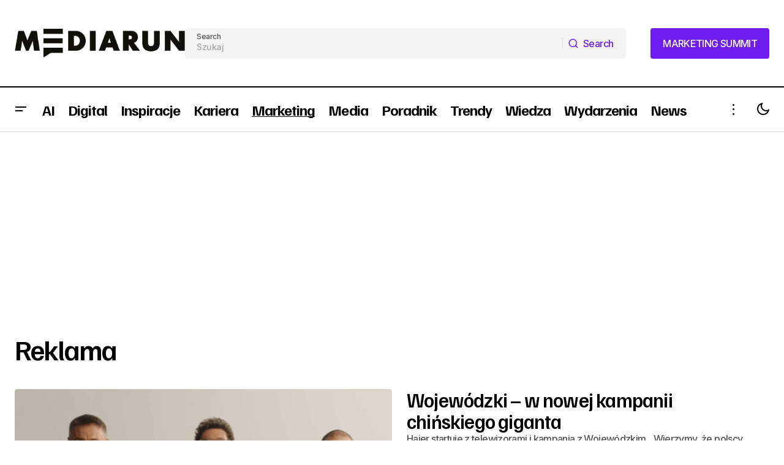

--- FILE ---
content_type: text/html; charset=UTF-8
request_url: https://mediarun.com/pl/marketing/atl
body_size: 27734
content:
<!doctype html>
<html lang="pl-PL" prefix="og: https://ogp.me/ns#">
<head>
	<meta charset="UTF-8" />
	<meta name="viewport" content="width=device-width, initial-scale=1" />
	<link rel="profile" href="https://gmpg.org/xfn/11" />

		<style>img:is([sizes="auto" i], [sizes^="auto," i]) { contain-intrinsic-size: 3000px 1500px }</style>
	<!-- Znacznik Google (gtag.js) tryb zgody dataLayer dodany przez Site Kit -->
<script id="google_gtagjs-js-consent-mode-data-layer" type="dbd3f25e35a675ab24c76e2a-text/javascript">
window.dataLayer = window.dataLayer || [];function gtag(){dataLayer.push(arguments);}
gtag('consent', 'default', {"ad_personalization":"denied","ad_storage":"denied","ad_user_data":"denied","analytics_storage":"denied","functionality_storage":"denied","security_storage":"denied","personalization_storage":"denied","region":["AT","BE","BG","CH","CY","CZ","DE","DK","EE","ES","FI","FR","GB","GR","HR","HU","IE","IS","IT","LI","LT","LU","LV","MT","NL","NO","PL","PT","RO","SE","SI","SK"],"wait_for_update":500});
window._googlesitekitConsentCategoryMap = {"statistics":["analytics_storage"],"marketing":["ad_storage","ad_user_data","ad_personalization"],"functional":["functionality_storage","security_storage"],"preferences":["personalization_storage"]};
window._googlesitekitConsents = {"ad_personalization":"denied","ad_storage":"denied","ad_user_data":"denied","analytics_storage":"denied","functionality_storage":"denied","security_storage":"denied","personalization_storage":"denied","region":["AT","BE","BG","CH","CY","CZ","DE","DK","EE","ES","FI","FR","GB","GR","HR","HU","IE","IS","IT","LI","LT","LU","LV","MT","NL","NO","PL","PT","RO","SE","SI","SK"],"wait_for_update":500};
</script>
<!-- DataLayer trybu zgody na koniec znacznika Google (gtag.js) dodany przez Site Kit -->

<!-- Optymalizacja wyszukiwarek według Rank Math - https://rankmath.com/ -->
<title>Archiwa: Reklama | Mediarun.com</title>
<meta name="robots" content="follow, index, max-snippet:-1, max-video-preview:-1, max-image-preview:large"/>
<link rel="canonical" href="https://mediarun.com/pl/./marketing/atl" />
<link rel="next" href="https://mediarun.com/pl/./marketing/atl/page/2" />
<meta property="og:locale" content="pl_PL" />
<meta property="og:type" content="article" />
<meta property="og:title" content="Archiwa: Reklama | Mediarun.com" />
<meta property="og:url" content="https://mediarun.com/pl/./marketing/atl" />
<meta property="og:site_name" content="Mediarun.com" />
<meta property="article:publisher" content="https://www.facebook.com/mediarun" />
<meta name="twitter:card" content="summary_large_image" />
<meta name="twitter:title" content="Archiwa: Reklama | Mediarun.com" />
<meta name="twitter:site" content="@mediarun" />
<meta name="twitter:label1" content="Wpisy" />
<meta name="twitter:data1" content="11551" />
<script type="application/ld+json" class="rank-math-schema">{"@context":"https://schema.org","@graph":[{"@type":"NewsMediaOrganization","@id":"https://mediarun.com/pl/#organization","name":"Mediaruncom Ltd","url":"https://mediarun.com/pl","sameAs":["https://www.facebook.com/mediarun","https://twitter.com/mediarun"],"logo":{"@type":"ImageObject","@id":"https://mediarun.com/pl/#logo","url":"https://mediarun.com/pl/wp-content/uploads/2024/09/cropped-Mediarun_Logo-300x200.jpg","contentUrl":"https://mediarun.com/pl/wp-content/uploads/2024/09/cropped-Mediarun_Logo-300x200.jpg","caption":"Mediaruncom Ltd","inLanguage":"pl-PL"}},{"@type":"WebSite","@id":"https://mediarun.com/pl/#website","url":"https://mediarun.com/pl","name":"Mediaruncom Ltd","publisher":{"@id":"https://mediarun.com/pl/#organization"},"inLanguage":"pl-PL"},{"@type":"CollectionPage","@id":"https://mediarun.com/pl/./marketing/atl#webpage","url":"https://mediarun.com/pl/./marketing/atl","name":"Archiwa: Reklama | Mediarun.com","isPartOf":{"@id":"https://mediarun.com/pl/#website"},"inLanguage":"pl-PL"}]}</script>
<!-- /Wtyczka Rank Math WordPress SEO -->

<link rel='dns-prefetch' href='//www.googletagmanager.com' />
<link rel='dns-prefetch' href='//cdnjs.cloudflare.com' />
<link rel='dns-prefetch' href='//fonts.googleapis.com' />
<link rel='dns-prefetch' href='//pagead2.googlesyndication.com' />

<link rel="alternate" type="application/rss+xml" title="Mediarun.com &raquo; Kanał z wpisami" href="https://mediarun.com/pl/feed" />
<link rel="alternate" type="application/rss+xml" title="Mediarun.com &raquo; Kanał z komentarzami" href="https://mediarun.com/pl/comments/feed" />
<link rel="alternate" type="application/rss+xml" title="Mediarun.com &raquo; Kanał z wpisami zaszufladkowanymi do kategorii Reklama" href="https://mediarun.com/pl/./marketing/atl/feed" />
<style type="text/css" media="all">@font-face{font-family:'Familjen Grotesk';font-style:italic;font-weight:400;font-display:swap;src:url(https://fonts.gstatic.com/s/familjengrotesk/v11/Qw3AZR9ZHiDnImG6-NEMQ41wby8WbH80grs_1vKbfPlA.woff2) format('woff2');unicode-range:U+0102-0103,U+0110-0111,U+0128-0129,U+0168-0169,U+01A0-01A1,U+01AF-01B0,U+0300-0301,U+0303-0304,U+0308-0309,U+0323,U+0329,U+1EA0-1EF9,U+20AB}@font-face{font-family:'Familjen Grotesk';font-style:italic;font-weight:400;font-display:swap;src:url(https://fonts.gstatic.com/s/familjengrotesk/v11/Qw3AZR9ZHiDnImG6-NEMQ41wby8WbH80g7s_1vKbfPlA.woff2) format('woff2');unicode-range:U+0100-02BA,U+02BD-02C5,U+02C7-02CC,U+02CE-02D7,U+02DD-02FF,U+0304,U+0308,U+0329,U+1D00-1DBF,U+1E00-1E9F,U+1EF2-1EFF,U+2020,U+20A0-20AB,U+20AD-20C0,U+2113,U+2C60-2C7F,U+A720-A7FF}@font-face{font-family:'Familjen Grotesk';font-style:italic;font-weight:400;font-display:swap;src:url(https://fonts.gstatic.com/s/familjengrotesk/v11/Qw3AZR9ZHiDnImG6-NEMQ41wby8WbH80jbs_1vKbfA.woff2) format('woff2');unicode-range:U+0000-00FF,U+0131,U+0152-0153,U+02BB-02BC,U+02C6,U+02DA,U+02DC,U+0304,U+0308,U+0329,U+2000-206F,U+20AC,U+2122,U+2191,U+2193,U+2212,U+2215,U+FEFF,U+FFFD}@font-face{font-family:'Familjen Grotesk';font-style:italic;font-weight:500;font-display:swap;src:url(https://fonts.gstatic.com/s/familjengrotesk/v11/Qw3AZR9ZHiDnImG6-NEMQ41wby8WbH80grs_1vKbfPlA.woff2) format('woff2');unicode-range:U+0102-0103,U+0110-0111,U+0128-0129,U+0168-0169,U+01A0-01A1,U+01AF-01B0,U+0300-0301,U+0303-0304,U+0308-0309,U+0323,U+0329,U+1EA0-1EF9,U+20AB}@font-face{font-family:'Familjen Grotesk';font-style:italic;font-weight:500;font-display:swap;src:url(https://fonts.gstatic.com/s/familjengrotesk/v11/Qw3AZR9ZHiDnImG6-NEMQ41wby8WbH80g7s_1vKbfPlA.woff2) format('woff2');unicode-range:U+0100-02BA,U+02BD-02C5,U+02C7-02CC,U+02CE-02D7,U+02DD-02FF,U+0304,U+0308,U+0329,U+1D00-1DBF,U+1E00-1E9F,U+1EF2-1EFF,U+2020,U+20A0-20AB,U+20AD-20C0,U+2113,U+2C60-2C7F,U+A720-A7FF}@font-face{font-family:'Familjen Grotesk';font-style:italic;font-weight:500;font-display:swap;src:url(https://fonts.gstatic.com/s/familjengrotesk/v11/Qw3AZR9ZHiDnImG6-NEMQ41wby8WbH80jbs_1vKbfA.woff2) format('woff2');unicode-range:U+0000-00FF,U+0131,U+0152-0153,U+02BB-02BC,U+02C6,U+02DA,U+02DC,U+0304,U+0308,U+0329,U+2000-206F,U+20AC,U+2122,U+2191,U+2193,U+2212,U+2215,U+FEFF,U+FFFD}@font-face{font-family:'Familjen Grotesk';font-style:italic;font-weight:700;font-display:swap;src:url(https://fonts.gstatic.com/s/familjengrotesk/v11/Qw3AZR9ZHiDnImG6-NEMQ41wby8WbH80grs_1vKbfPlA.woff2) format('woff2');unicode-range:U+0102-0103,U+0110-0111,U+0128-0129,U+0168-0169,U+01A0-01A1,U+01AF-01B0,U+0300-0301,U+0303-0304,U+0308-0309,U+0323,U+0329,U+1EA0-1EF9,U+20AB}@font-face{font-family:'Familjen Grotesk';font-style:italic;font-weight:700;font-display:swap;src:url(https://fonts.gstatic.com/s/familjengrotesk/v11/Qw3AZR9ZHiDnImG6-NEMQ41wby8WbH80g7s_1vKbfPlA.woff2) format('woff2');unicode-range:U+0100-02BA,U+02BD-02C5,U+02C7-02CC,U+02CE-02D7,U+02DD-02FF,U+0304,U+0308,U+0329,U+1D00-1DBF,U+1E00-1E9F,U+1EF2-1EFF,U+2020,U+20A0-20AB,U+20AD-20C0,U+2113,U+2C60-2C7F,U+A720-A7FF}@font-face{font-family:'Familjen Grotesk';font-style:italic;font-weight:700;font-display:swap;src:url(https://fonts.gstatic.com/s/familjengrotesk/v11/Qw3AZR9ZHiDnImG6-NEMQ41wby8WbH80jbs_1vKbfA.woff2) format('woff2');unicode-range:U+0000-00FF,U+0131,U+0152-0153,U+02BB-02BC,U+02C6,U+02DA,U+02DC,U+0304,U+0308,U+0329,U+2000-206F,U+20AC,U+2122,U+2191,U+2193,U+2212,U+2215,U+FEFF,U+FFFD}@font-face{font-family:'Familjen Grotesk';font-display:block;font-style:normal;font-weight:400;font-display:swap;src:url(https://fonts.gstatic.com/s/familjengrotesk/v11/Qw3GZR9ZHiDnImG6-NEMQ41wby8WbHUEj7E49PCrfQ.woff2) format('woff2');unicode-range:U+0102-0103,U+0110-0111,U+0128-0129,U+0168-0169,U+01A0-01A1,U+01AF-01B0,U+0300-0301,U+0303-0304,U+0308-0309,U+0323,U+0329,U+1EA0-1EF9,U+20AB}@font-face{font-family:'Familjen Grotesk';font-display:block;font-style:normal;font-weight:400;font-display:swap;src:url(https://fonts.gstatic.com/s/familjengrotesk/v11/Qw3GZR9ZHiDnImG6-NEMQ41wby8WbHQEj7E49PCrfQ.woff2) format('woff2');unicode-range:U+0100-02BA,U+02BD-02C5,U+02C7-02CC,U+02CE-02D7,U+02DD-02FF,U+0304,U+0308,U+0329,U+1D00-1DBF,U+1E00-1E9F,U+1EF2-1EFF,U+2020,U+20A0-20AB,U+20AD-20C0,U+2113,U+2C60-2C7F,U+A720-A7FF}@font-face{font-family:'Familjen Grotesk';font-display:block;font-style:normal;font-weight:400;font-display:swap;src:url(https://fonts.gstatic.com/s/familjengrotesk/v11/Qw3GZR9ZHiDnImG6-NEMQ41wby8WbHoEj7E49PA.woff2) format('woff2');unicode-range:U+0000-00FF,U+0131,U+0152-0153,U+02BB-02BC,U+02C6,U+02DA,U+02DC,U+0304,U+0308,U+0329,U+2000-206F,U+20AC,U+2122,U+2191,U+2193,U+2212,U+2215,U+FEFF,U+FFFD}@font-face{font-family:'Familjen Grotesk';font-display:block;font-style:normal;font-weight:500;font-display:swap;src:url(https://fonts.gstatic.com/s/familjengrotesk/v11/Qw3GZR9ZHiDnImG6-NEMQ41wby8WbHUEj7E49PCrfQ.woff2) format('woff2');unicode-range:U+0102-0103,U+0110-0111,U+0128-0129,U+0168-0169,U+01A0-01A1,U+01AF-01B0,U+0300-0301,U+0303-0304,U+0308-0309,U+0323,U+0329,U+1EA0-1EF9,U+20AB}@font-face{font-family:'Familjen Grotesk';font-display:block;font-style:normal;font-weight:500;font-display:swap;src:url(https://fonts.gstatic.com/s/familjengrotesk/v11/Qw3GZR9ZHiDnImG6-NEMQ41wby8WbHQEj7E49PCrfQ.woff2) format('woff2');unicode-range:U+0100-02BA,U+02BD-02C5,U+02C7-02CC,U+02CE-02D7,U+02DD-02FF,U+0304,U+0308,U+0329,U+1D00-1DBF,U+1E00-1E9F,U+1EF2-1EFF,U+2020,U+20A0-20AB,U+20AD-20C0,U+2113,U+2C60-2C7F,U+A720-A7FF}@font-face{font-family:'Familjen Grotesk';font-display:block;font-style:normal;font-weight:500;font-display:swap;src:url(https://fonts.gstatic.com/s/familjengrotesk/v11/Qw3GZR9ZHiDnImG6-NEMQ41wby8WbHoEj7E49PA.woff2) format('woff2');unicode-range:U+0000-00FF,U+0131,U+0152-0153,U+02BB-02BC,U+02C6,U+02DA,U+02DC,U+0304,U+0308,U+0329,U+2000-206F,U+20AC,U+2122,U+2191,U+2193,U+2212,U+2215,U+FEFF,U+FFFD}@font-face{font-family:'Familjen Grotesk';font-display:block;font-style:normal;font-weight:600;font-display:swap;src:url(https://fonts.gstatic.com/s/familjengrotesk/v11/Qw3GZR9ZHiDnImG6-NEMQ41wby8WbHUEj7E49PCrfQ.woff2) format('woff2');unicode-range:U+0102-0103,U+0110-0111,U+0128-0129,U+0168-0169,U+01A0-01A1,U+01AF-01B0,U+0300-0301,U+0303-0304,U+0308-0309,U+0323,U+0329,U+1EA0-1EF9,U+20AB}@font-face{font-family:'Familjen Grotesk';font-display:block;font-style:normal;font-weight:600;font-display:swap;src:url(https://fonts.gstatic.com/s/familjengrotesk/v11/Qw3GZR9ZHiDnImG6-NEMQ41wby8WbHQEj7E49PCrfQ.woff2) format('woff2');unicode-range:U+0100-02BA,U+02BD-02C5,U+02C7-02CC,U+02CE-02D7,U+02DD-02FF,U+0304,U+0308,U+0329,U+1D00-1DBF,U+1E00-1E9F,U+1EF2-1EFF,U+2020,U+20A0-20AB,U+20AD-20C0,U+2113,U+2C60-2C7F,U+A720-A7FF}@font-face{font-family:'Familjen Grotesk';font-display:block;font-style:normal;font-weight:600;font-display:swap;src:url(https://fonts.gstatic.com/s/familjengrotesk/v11/Qw3GZR9ZHiDnImG6-NEMQ41wby8WbHoEj7E49PA.woff2) format('woff2');unicode-range:U+0000-00FF,U+0131,U+0152-0153,U+02BB-02BC,U+02C6,U+02DA,U+02DC,U+0304,U+0308,U+0329,U+2000-206F,U+20AC,U+2122,U+2191,U+2193,U+2212,U+2215,U+FEFF,U+FFFD}@font-face{font-family:'Familjen Grotesk';font-display:block;font-style:normal;font-weight:700;font-display:swap;src:url(https://fonts.gstatic.com/s/familjengrotesk/v11/Qw3GZR9ZHiDnImG6-NEMQ41wby8WbHUEj7E49PCrfQ.woff2) format('woff2');unicode-range:U+0102-0103,U+0110-0111,U+0128-0129,U+0168-0169,U+01A0-01A1,U+01AF-01B0,U+0300-0301,U+0303-0304,U+0308-0309,U+0323,U+0329,U+1EA0-1EF9,U+20AB}@font-face{font-family:'Familjen Grotesk';font-display:block;font-style:normal;font-weight:700;font-display:swap;src:url(https://fonts.gstatic.com/s/familjengrotesk/v11/Qw3GZR9ZHiDnImG6-NEMQ41wby8WbHQEj7E49PCrfQ.woff2) format('woff2');unicode-range:U+0100-02BA,U+02BD-02C5,U+02C7-02CC,U+02CE-02D7,U+02DD-02FF,U+0304,U+0308,U+0329,U+1D00-1DBF,U+1E00-1E9F,U+1EF2-1EFF,U+2020,U+20A0-20AB,U+20AD-20C0,U+2113,U+2C60-2C7F,U+A720-A7FF}@font-face{font-family:'Familjen Grotesk';font-display:block;font-style:normal;font-weight:700;font-display:swap;src:url(https://fonts.gstatic.com/s/familjengrotesk/v11/Qw3GZR9ZHiDnImG6-NEMQ41wby8WbHoEj7E49PA.woff2) format('woff2');unicode-range:U+0000-00FF,U+0131,U+0152-0153,U+02BB-02BC,U+02C6,U+02DA,U+02DC,U+0304,U+0308,U+0329,U+2000-206F,U+20AC,U+2122,U+2191,U+2193,U+2212,U+2215,U+FEFF,U+FFFD}@font-face{font-family:'Inter';font-style:italic;font-weight:400;font-display:swap;src:url(https://fonts.gstatic.com/s/inter/v20/UcC53FwrK3iLTcvneQg7Ca725JhhKnNqk6L0UUMbndwVgHU.woff2) format('woff2');unicode-range:U+0460-052F,U+1C80-1C8A,U+20B4,U+2DE0-2DFF,U+A640-A69F,U+FE2E-FE2F}@font-face{font-family:'Inter';font-style:italic;font-weight:400;font-display:swap;src:url(https://fonts.gstatic.com/s/inter/v20/UcC53FwrK3iLTcvneQg7Ca725JhhKnNqk6L9UUMbndwVgHU.woff2) format('woff2');unicode-range:U+0301,U+0400-045F,U+0490-0491,U+04B0-04B1,U+2116}@font-face{font-family:'Inter';font-style:italic;font-weight:400;font-display:swap;src:url(https://fonts.gstatic.com/s/inter/v20/UcC53FwrK3iLTcvneQg7Ca725JhhKnNqk6L1UUMbndwVgHU.woff2) format('woff2');unicode-range:U+1F00-1FFF}@font-face{font-family:'Inter';font-style:italic;font-weight:400;font-display:swap;src:url(https://fonts.gstatic.com/s/inter/v20/UcC53FwrK3iLTcvneQg7Ca725JhhKnNqk6L6UUMbndwVgHU.woff2) format('woff2');unicode-range:U+0370-0377,U+037A-037F,U+0384-038A,U+038C,U+038E-03A1,U+03A3-03FF}@font-face{font-family:'Inter';font-style:italic;font-weight:400;font-display:swap;src:url(https://fonts.gstatic.com/s/inter/v20/UcC53FwrK3iLTcvneQg7Ca725JhhKnNqk6L2UUMbndwVgHU.woff2) format('woff2');unicode-range:U+0102-0103,U+0110-0111,U+0128-0129,U+0168-0169,U+01A0-01A1,U+01AF-01B0,U+0300-0301,U+0303-0304,U+0308-0309,U+0323,U+0329,U+1EA0-1EF9,U+20AB}@font-face{font-family:'Inter';font-style:italic;font-weight:400;font-display:swap;src:url(https://fonts.gstatic.com/s/inter/v20/UcC53FwrK3iLTcvneQg7Ca725JhhKnNqk6L3UUMbndwVgHU.woff2) format('woff2');unicode-range:U+0100-02BA,U+02BD-02C5,U+02C7-02CC,U+02CE-02D7,U+02DD-02FF,U+0304,U+0308,U+0329,U+1D00-1DBF,U+1E00-1E9F,U+1EF2-1EFF,U+2020,U+20A0-20AB,U+20AD-20C0,U+2113,U+2C60-2C7F,U+A720-A7FF}@font-face{font-family:'Inter';font-style:italic;font-weight:400;font-display:swap;src:url(https://fonts.gstatic.com/s/inter/v20/UcC53FwrK3iLTcvneQg7Ca725JhhKnNqk6L5UUMbndwV.woff2) format('woff2');unicode-range:U+0000-00FF,U+0131,U+0152-0153,U+02BB-02BC,U+02C6,U+02DA,U+02DC,U+0304,U+0308,U+0329,U+2000-206F,U+20AC,U+2122,U+2191,U+2193,U+2212,U+2215,U+FEFF,U+FFFD}@font-face{font-family:'Inter';font-style:italic;font-weight:700;font-display:swap;src:url(https://fonts.gstatic.com/s/inter/v20/UcC53FwrK3iLTcvneQg7Ca725JhhKnNqk6L0UUMbndwVgHU.woff2) format('woff2');unicode-range:U+0460-052F,U+1C80-1C8A,U+20B4,U+2DE0-2DFF,U+A640-A69F,U+FE2E-FE2F}@font-face{font-family:'Inter';font-style:italic;font-weight:700;font-display:swap;src:url(https://fonts.gstatic.com/s/inter/v20/UcC53FwrK3iLTcvneQg7Ca725JhhKnNqk6L9UUMbndwVgHU.woff2) format('woff2');unicode-range:U+0301,U+0400-045F,U+0490-0491,U+04B0-04B1,U+2116}@font-face{font-family:'Inter';font-style:italic;font-weight:700;font-display:swap;src:url(https://fonts.gstatic.com/s/inter/v20/UcC53FwrK3iLTcvneQg7Ca725JhhKnNqk6L1UUMbndwVgHU.woff2) format('woff2');unicode-range:U+1F00-1FFF}@font-face{font-family:'Inter';font-style:italic;font-weight:700;font-display:swap;src:url(https://fonts.gstatic.com/s/inter/v20/UcC53FwrK3iLTcvneQg7Ca725JhhKnNqk6L6UUMbndwVgHU.woff2) format('woff2');unicode-range:U+0370-0377,U+037A-037F,U+0384-038A,U+038C,U+038E-03A1,U+03A3-03FF}@font-face{font-family:'Inter';font-style:italic;font-weight:700;font-display:swap;src:url(https://fonts.gstatic.com/s/inter/v20/UcC53FwrK3iLTcvneQg7Ca725JhhKnNqk6L2UUMbndwVgHU.woff2) format('woff2');unicode-range:U+0102-0103,U+0110-0111,U+0128-0129,U+0168-0169,U+01A0-01A1,U+01AF-01B0,U+0300-0301,U+0303-0304,U+0308-0309,U+0323,U+0329,U+1EA0-1EF9,U+20AB}@font-face{font-family:'Inter';font-style:italic;font-weight:700;font-display:swap;src:url(https://fonts.gstatic.com/s/inter/v20/UcC53FwrK3iLTcvneQg7Ca725JhhKnNqk6L3UUMbndwVgHU.woff2) format('woff2');unicode-range:U+0100-02BA,U+02BD-02C5,U+02C7-02CC,U+02CE-02D7,U+02DD-02FF,U+0304,U+0308,U+0329,U+1D00-1DBF,U+1E00-1E9F,U+1EF2-1EFF,U+2020,U+20A0-20AB,U+20AD-20C0,U+2113,U+2C60-2C7F,U+A720-A7FF}@font-face{font-family:'Inter';font-style:italic;font-weight:700;font-display:swap;src:url(https://fonts.gstatic.com/s/inter/v20/UcC53FwrK3iLTcvneQg7Ca725JhhKnNqk6L5UUMbndwV.woff2) format('woff2');unicode-range:U+0000-00FF,U+0131,U+0152-0153,U+02BB-02BC,U+02C6,U+02DA,U+02DC,U+0304,U+0308,U+0329,U+2000-206F,U+20AC,U+2122,U+2191,U+2193,U+2212,U+2215,U+FEFF,U+FFFD}@font-face{font-family:'Inter';font-display:block;font-style:normal;font-weight:400;font-display:swap;src:url(https://fonts.gstatic.com/s/inter/v20/UcC73FwrK3iLTeHuS_nVMrMxCp50SjIa2JL7W0Q5n-wU.woff2) format('woff2');unicode-range:U+0460-052F,U+1C80-1C8A,U+20B4,U+2DE0-2DFF,U+A640-A69F,U+FE2E-FE2F}@font-face{font-family:'Inter';font-display:block;font-style:normal;font-weight:400;font-display:swap;src:url(https://fonts.gstatic.com/s/inter/v20/UcC73FwrK3iLTeHuS_nVMrMxCp50SjIa0ZL7W0Q5n-wU.woff2) format('woff2');unicode-range:U+0301,U+0400-045F,U+0490-0491,U+04B0-04B1,U+2116}@font-face{font-family:'Inter';font-display:block;font-style:normal;font-weight:400;font-display:swap;src:url(https://fonts.gstatic.com/s/inter/v20/UcC73FwrK3iLTeHuS_nVMrMxCp50SjIa2ZL7W0Q5n-wU.woff2) format('woff2');unicode-range:U+1F00-1FFF}@font-face{font-family:'Inter';font-display:block;font-style:normal;font-weight:400;font-display:swap;src:url(https://fonts.gstatic.com/s/inter/v20/UcC73FwrK3iLTeHuS_nVMrMxCp50SjIa1pL7W0Q5n-wU.woff2) format('woff2');unicode-range:U+0370-0377,U+037A-037F,U+0384-038A,U+038C,U+038E-03A1,U+03A3-03FF}@font-face{font-family:'Inter';font-display:block;font-style:normal;font-weight:400;font-display:swap;src:url(https://fonts.gstatic.com/s/inter/v20/UcC73FwrK3iLTeHuS_nVMrMxCp50SjIa2pL7W0Q5n-wU.woff2) format('woff2');unicode-range:U+0102-0103,U+0110-0111,U+0128-0129,U+0168-0169,U+01A0-01A1,U+01AF-01B0,U+0300-0301,U+0303-0304,U+0308-0309,U+0323,U+0329,U+1EA0-1EF9,U+20AB}@font-face{font-family:'Inter';font-display:block;font-style:normal;font-weight:400;font-display:swap;src:url(https://fonts.gstatic.com/s/inter/v20/UcC73FwrK3iLTeHuS_nVMrMxCp50SjIa25L7W0Q5n-wU.woff2) format('woff2');unicode-range:U+0100-02BA,U+02BD-02C5,U+02C7-02CC,U+02CE-02D7,U+02DD-02FF,U+0304,U+0308,U+0329,U+1D00-1DBF,U+1E00-1E9F,U+1EF2-1EFF,U+2020,U+20A0-20AB,U+20AD-20C0,U+2113,U+2C60-2C7F,U+A720-A7FF}@font-face{font-family:'Inter';font-display:block;font-style:normal;font-weight:400;font-display:swap;src:url(https://fonts.gstatic.com/s/inter/v20/UcC73FwrK3iLTeHuS_nVMrMxCp50SjIa1ZL7W0Q5nw.woff2) format('woff2');unicode-range:U+0000-00FF,U+0131,U+0152-0153,U+02BB-02BC,U+02C6,U+02DA,U+02DC,U+0304,U+0308,U+0329,U+2000-206F,U+20AC,U+2122,U+2191,U+2193,U+2212,U+2215,U+FEFF,U+FFFD}@font-face{font-family:'Inter';font-display:block;font-style:normal;font-weight:500;font-display:swap;src:url(https://fonts.gstatic.com/s/inter/v20/UcC73FwrK3iLTeHuS_nVMrMxCp50SjIa2JL7W0Q5n-wU.woff2) format('woff2');unicode-range:U+0460-052F,U+1C80-1C8A,U+20B4,U+2DE0-2DFF,U+A640-A69F,U+FE2E-FE2F}@font-face{font-family:'Inter';font-display:block;font-style:normal;font-weight:500;font-display:swap;src:url(https://fonts.gstatic.com/s/inter/v20/UcC73FwrK3iLTeHuS_nVMrMxCp50SjIa0ZL7W0Q5n-wU.woff2) format('woff2');unicode-range:U+0301,U+0400-045F,U+0490-0491,U+04B0-04B1,U+2116}@font-face{font-family:'Inter';font-display:block;font-style:normal;font-weight:500;font-display:swap;src:url(https://fonts.gstatic.com/s/inter/v20/UcC73FwrK3iLTeHuS_nVMrMxCp50SjIa2ZL7W0Q5n-wU.woff2) format('woff2');unicode-range:U+1F00-1FFF}@font-face{font-family:'Inter';font-display:block;font-style:normal;font-weight:500;font-display:swap;src:url(https://fonts.gstatic.com/s/inter/v20/UcC73FwrK3iLTeHuS_nVMrMxCp50SjIa1pL7W0Q5n-wU.woff2) format('woff2');unicode-range:U+0370-0377,U+037A-037F,U+0384-038A,U+038C,U+038E-03A1,U+03A3-03FF}@font-face{font-family:'Inter';font-display:block;font-style:normal;font-weight:500;font-display:swap;src:url(https://fonts.gstatic.com/s/inter/v20/UcC73FwrK3iLTeHuS_nVMrMxCp50SjIa2pL7W0Q5n-wU.woff2) format('woff2');unicode-range:U+0102-0103,U+0110-0111,U+0128-0129,U+0168-0169,U+01A0-01A1,U+01AF-01B0,U+0300-0301,U+0303-0304,U+0308-0309,U+0323,U+0329,U+1EA0-1EF9,U+20AB}@font-face{font-family:'Inter';font-display:block;font-style:normal;font-weight:500;font-display:swap;src:url(https://fonts.gstatic.com/s/inter/v20/UcC73FwrK3iLTeHuS_nVMrMxCp50SjIa25L7W0Q5n-wU.woff2) format('woff2');unicode-range:U+0100-02BA,U+02BD-02C5,U+02C7-02CC,U+02CE-02D7,U+02DD-02FF,U+0304,U+0308,U+0329,U+1D00-1DBF,U+1E00-1E9F,U+1EF2-1EFF,U+2020,U+20A0-20AB,U+20AD-20C0,U+2113,U+2C60-2C7F,U+A720-A7FF}@font-face{font-family:'Inter';font-display:block;font-style:normal;font-weight:500;font-display:swap;src:url(https://fonts.gstatic.com/s/inter/v20/UcC73FwrK3iLTeHuS_nVMrMxCp50SjIa1ZL7W0Q5nw.woff2) format('woff2');unicode-range:U+0000-00FF,U+0131,U+0152-0153,U+02BB-02BC,U+02C6,U+02DA,U+02DC,U+0304,U+0308,U+0329,U+2000-206F,U+20AC,U+2122,U+2191,U+2193,U+2212,U+2215,U+FEFF,U+FFFD}@font-face{font-family:'Inter';font-display:block;font-style:normal;font-weight:700;font-display:swap;src:url(https://fonts.gstatic.com/s/inter/v20/UcC73FwrK3iLTeHuS_nVMrMxCp50SjIa2JL7W0Q5n-wU.woff2) format('woff2');unicode-range:U+0460-052F,U+1C80-1C8A,U+20B4,U+2DE0-2DFF,U+A640-A69F,U+FE2E-FE2F}@font-face{font-family:'Inter';font-display:block;font-style:normal;font-weight:700;font-display:swap;src:url(https://fonts.gstatic.com/s/inter/v20/UcC73FwrK3iLTeHuS_nVMrMxCp50SjIa0ZL7W0Q5n-wU.woff2) format('woff2');unicode-range:U+0301,U+0400-045F,U+0490-0491,U+04B0-04B1,U+2116}@font-face{font-family:'Inter';font-display:block;font-style:normal;font-weight:700;font-display:swap;src:url(https://fonts.gstatic.com/s/inter/v20/UcC73FwrK3iLTeHuS_nVMrMxCp50SjIa2ZL7W0Q5n-wU.woff2) format('woff2');unicode-range:U+1F00-1FFF}@font-face{font-family:'Inter';font-display:block;font-style:normal;font-weight:700;font-display:swap;src:url(https://fonts.gstatic.com/s/inter/v20/UcC73FwrK3iLTeHuS_nVMrMxCp50SjIa1pL7W0Q5n-wU.woff2) format('woff2');unicode-range:U+0370-0377,U+037A-037F,U+0384-038A,U+038C,U+038E-03A1,U+03A3-03FF}@font-face{font-family:'Inter';font-display:block;font-style:normal;font-weight:700;font-display:swap;src:url(https://fonts.gstatic.com/s/inter/v20/UcC73FwrK3iLTeHuS_nVMrMxCp50SjIa2pL7W0Q5n-wU.woff2) format('woff2');unicode-range:U+0102-0103,U+0110-0111,U+0128-0129,U+0168-0169,U+01A0-01A1,U+01AF-01B0,U+0300-0301,U+0303-0304,U+0308-0309,U+0323,U+0329,U+1EA0-1EF9,U+20AB}@font-face{font-family:'Inter';font-display:block;font-style:normal;font-weight:700;font-display:swap;src:url(https://fonts.gstatic.com/s/inter/v20/UcC73FwrK3iLTeHuS_nVMrMxCp50SjIa25L7W0Q5n-wU.woff2) format('woff2');unicode-range:U+0100-02BA,U+02BD-02C5,U+02C7-02CC,U+02CE-02D7,U+02DD-02FF,U+0304,U+0308,U+0329,U+1D00-1DBF,U+1E00-1E9F,U+1EF2-1EFF,U+2020,U+20A0-20AB,U+20AD-20C0,U+2113,U+2C60-2C7F,U+A720-A7FF}@font-face{font-family:'Inter';font-display:block;font-style:normal;font-weight:700;font-display:swap;src:url(https://fonts.gstatic.com/s/inter/v20/UcC73FwrK3iLTeHuS_nVMrMxCp50SjIa1ZL7W0Q5nw.woff2) format('woff2');unicode-range:U+0000-00FF,U+0131,U+0152-0153,U+02BB-02BC,U+02C6,U+02DA,U+02DC,U+0304,U+0308,U+0329,U+2000-206F,U+20AC,U+2122,U+2191,U+2193,U+2212,U+2215,U+FEFF,U+FFFD}</style>
<style id='classic-theme-styles-inline-css'>
/*! This file is auto-generated */
.wp-block-button__link{color:#fff;background-color:#32373c;border-radius:9999px;box-shadow:none;text-decoration:none;padding:calc(.667em + 2px) calc(1.333em + 2px);font-size:1.125em}.wp-block-file__button{background:#32373c;color:#fff;text-decoration:none}
</style>
<style id='global-styles-inline-css'>
:root{--wp--preset--aspect-ratio--square: 1;--wp--preset--aspect-ratio--4-3: 4/3;--wp--preset--aspect-ratio--3-4: 3/4;--wp--preset--aspect-ratio--3-2: 3/2;--wp--preset--aspect-ratio--2-3: 2/3;--wp--preset--aspect-ratio--16-9: 16/9;--wp--preset--aspect-ratio--9-16: 9/16;--wp--preset--color--black: #000000;--wp--preset--color--cyan-bluish-gray: #abb8c3;--wp--preset--color--white: #FFFFFF;--wp--preset--color--pale-pink: #f78da7;--wp--preset--color--vivid-red: #cf2e2e;--wp--preset--color--luminous-vivid-orange: #ff6900;--wp--preset--color--luminous-vivid-amber: #fcb900;--wp--preset--color--light-green-cyan: #7bdcb5;--wp--preset--color--vivid-green-cyan: #00d084;--wp--preset--color--pale-cyan-blue: #8ed1fc;--wp--preset--color--vivid-cyan-blue: #0693e3;--wp--preset--color--vivid-purple: #9b51e0;--wp--preset--color--blue: #59BACC;--wp--preset--color--green: #58AD69;--wp--preset--color--orange: #FFBC49;--wp--preset--color--red: #e32c26;--wp--preset--color--gray-50: #f8f9fa;--wp--preset--color--gray-100: #f8f9fb;--wp--preset--color--gray-200: #E0E0E0;--wp--preset--color--primary: #000000;--wp--preset--color--secondary: #525252;--wp--preset--color--layout: #F3F3F3;--wp--preset--color--border: #D9D9D9;--wp--preset--gradient--vivid-cyan-blue-to-vivid-purple: linear-gradient(135deg,rgba(6,147,227,1) 0%,rgb(155,81,224) 100%);--wp--preset--gradient--light-green-cyan-to-vivid-green-cyan: linear-gradient(135deg,rgb(122,220,180) 0%,rgb(0,208,130) 100%);--wp--preset--gradient--luminous-vivid-amber-to-luminous-vivid-orange: linear-gradient(135deg,rgba(252,185,0,1) 0%,rgba(255,105,0,1) 100%);--wp--preset--gradient--luminous-vivid-orange-to-vivid-red: linear-gradient(135deg,rgba(255,105,0,1) 0%,rgb(207,46,46) 100%);--wp--preset--gradient--very-light-gray-to-cyan-bluish-gray: linear-gradient(135deg,rgb(238,238,238) 0%,rgb(169,184,195) 100%);--wp--preset--gradient--cool-to-warm-spectrum: linear-gradient(135deg,rgb(74,234,220) 0%,rgb(151,120,209) 20%,rgb(207,42,186) 40%,rgb(238,44,130) 60%,rgb(251,105,98) 80%,rgb(254,248,76) 100%);--wp--preset--gradient--blush-light-purple: linear-gradient(135deg,rgb(255,206,236) 0%,rgb(152,150,240) 100%);--wp--preset--gradient--blush-bordeaux: linear-gradient(135deg,rgb(254,205,165) 0%,rgb(254,45,45) 50%,rgb(107,0,62) 100%);--wp--preset--gradient--luminous-dusk: linear-gradient(135deg,rgb(255,203,112) 0%,rgb(199,81,192) 50%,rgb(65,88,208) 100%);--wp--preset--gradient--pale-ocean: linear-gradient(135deg,rgb(255,245,203) 0%,rgb(182,227,212) 50%,rgb(51,167,181) 100%);--wp--preset--gradient--electric-grass: linear-gradient(135deg,rgb(202,248,128) 0%,rgb(113,206,126) 100%);--wp--preset--gradient--midnight: linear-gradient(135deg,rgb(2,3,129) 0%,rgb(40,116,252) 100%);--wp--preset--font-size--small: 13px;--wp--preset--font-size--medium: 20px;--wp--preset--font-size--large: 36px;--wp--preset--font-size--x-large: 42px;--wp--preset--spacing--20: 0.44rem;--wp--preset--spacing--30: 0.67rem;--wp--preset--spacing--40: 1rem;--wp--preset--spacing--50: 1.5rem;--wp--preset--spacing--60: 2.25rem;--wp--preset--spacing--70: 3.38rem;--wp--preset--spacing--80: 5.06rem;--wp--preset--shadow--natural: 6px 6px 9px rgba(0, 0, 0, 0.2);--wp--preset--shadow--deep: 12px 12px 50px rgba(0, 0, 0, 0.4);--wp--preset--shadow--sharp: 6px 6px 0px rgba(0, 0, 0, 0.2);--wp--preset--shadow--outlined: 6px 6px 0px -3px rgba(255, 255, 255, 1), 6px 6px rgba(0, 0, 0, 1);--wp--preset--shadow--crisp: 6px 6px 0px rgba(0, 0, 0, 1);}:root :where(.is-layout-flow) > :first-child{margin-block-start: 0;}:root :where(.is-layout-flow) > :last-child{margin-block-end: 0;}:root :where(.is-layout-flow) > *{margin-block-start: 24px;margin-block-end: 0;}:root :where(.is-layout-constrained) > :first-child{margin-block-start: 0;}:root :where(.is-layout-constrained) > :last-child{margin-block-end: 0;}:root :where(.is-layout-constrained) > *{margin-block-start: 24px;margin-block-end: 0;}:root :where(.is-layout-flex){gap: 24px;}:root :where(.is-layout-grid){gap: 24px;}body .is-layout-flex{display: flex;}.is-layout-flex{flex-wrap: wrap;align-items: center;}.is-layout-flex > :is(*, div){margin: 0;}body .is-layout-grid{display: grid;}.is-layout-grid > :is(*, div){margin: 0;}.has-black-color{color: var(--wp--preset--color--black) !important;}.has-cyan-bluish-gray-color{color: var(--wp--preset--color--cyan-bluish-gray) !important;}.has-white-color{color: var(--wp--preset--color--white) !important;}.has-pale-pink-color{color: var(--wp--preset--color--pale-pink) !important;}.has-vivid-red-color{color: var(--wp--preset--color--vivid-red) !important;}.has-luminous-vivid-orange-color{color: var(--wp--preset--color--luminous-vivid-orange) !important;}.has-luminous-vivid-amber-color{color: var(--wp--preset--color--luminous-vivid-amber) !important;}.has-light-green-cyan-color{color: var(--wp--preset--color--light-green-cyan) !important;}.has-vivid-green-cyan-color{color: var(--wp--preset--color--vivid-green-cyan) !important;}.has-pale-cyan-blue-color{color: var(--wp--preset--color--pale-cyan-blue) !important;}.has-vivid-cyan-blue-color{color: var(--wp--preset--color--vivid-cyan-blue) !important;}.has-vivid-purple-color{color: var(--wp--preset--color--vivid-purple) !important;}.has-blue-color{color: var(--wp--preset--color--blue) !important;}.has-green-color{color: var(--wp--preset--color--green) !important;}.has-orange-color{color: var(--wp--preset--color--orange) !important;}.has-red-color{color: var(--wp--preset--color--red) !important;}.has-gray-50-color{color: var(--wp--preset--color--gray-50) !important;}.has-gray-100-color{color: var(--wp--preset--color--gray-100) !important;}.has-gray-200-color{color: var(--wp--preset--color--gray-200) !important;}.has-primary-color{color: var(--wp--preset--color--primary) !important;}.has-secondary-color{color: var(--wp--preset--color--secondary) !important;}.has-layout-color{color: var(--wp--preset--color--layout) !important;}.has-border-color{color: var(--wp--preset--color--border) !important;}.has-black-background-color{background-color: var(--wp--preset--color--black) !important;}.has-cyan-bluish-gray-background-color{background-color: var(--wp--preset--color--cyan-bluish-gray) !important;}.has-white-background-color{background-color: var(--wp--preset--color--white) !important;}.has-pale-pink-background-color{background-color: var(--wp--preset--color--pale-pink) !important;}.has-vivid-red-background-color{background-color: var(--wp--preset--color--vivid-red) !important;}.has-luminous-vivid-orange-background-color{background-color: var(--wp--preset--color--luminous-vivid-orange) !important;}.has-luminous-vivid-amber-background-color{background-color: var(--wp--preset--color--luminous-vivid-amber) !important;}.has-light-green-cyan-background-color{background-color: var(--wp--preset--color--light-green-cyan) !important;}.has-vivid-green-cyan-background-color{background-color: var(--wp--preset--color--vivid-green-cyan) !important;}.has-pale-cyan-blue-background-color{background-color: var(--wp--preset--color--pale-cyan-blue) !important;}.has-vivid-cyan-blue-background-color{background-color: var(--wp--preset--color--vivid-cyan-blue) !important;}.has-vivid-purple-background-color{background-color: var(--wp--preset--color--vivid-purple) !important;}.has-blue-background-color{background-color: var(--wp--preset--color--blue) !important;}.has-green-background-color{background-color: var(--wp--preset--color--green) !important;}.has-orange-background-color{background-color: var(--wp--preset--color--orange) !important;}.has-red-background-color{background-color: var(--wp--preset--color--red) !important;}.has-gray-50-background-color{background-color: var(--wp--preset--color--gray-50) !important;}.has-gray-100-background-color{background-color: var(--wp--preset--color--gray-100) !important;}.has-gray-200-background-color{background-color: var(--wp--preset--color--gray-200) !important;}.has-primary-background-color{background-color: var(--wp--preset--color--primary) !important;}.has-secondary-background-color{background-color: var(--wp--preset--color--secondary) !important;}.has-layout-background-color{background-color: var(--wp--preset--color--layout) !important;}.has-border-background-color{background-color: var(--wp--preset--color--border) !important;}.has-black-border-color{border-color: var(--wp--preset--color--black) !important;}.has-cyan-bluish-gray-border-color{border-color: var(--wp--preset--color--cyan-bluish-gray) !important;}.has-white-border-color{border-color: var(--wp--preset--color--white) !important;}.has-pale-pink-border-color{border-color: var(--wp--preset--color--pale-pink) !important;}.has-vivid-red-border-color{border-color: var(--wp--preset--color--vivid-red) !important;}.has-luminous-vivid-orange-border-color{border-color: var(--wp--preset--color--luminous-vivid-orange) !important;}.has-luminous-vivid-amber-border-color{border-color: var(--wp--preset--color--luminous-vivid-amber) !important;}.has-light-green-cyan-border-color{border-color: var(--wp--preset--color--light-green-cyan) !important;}.has-vivid-green-cyan-border-color{border-color: var(--wp--preset--color--vivid-green-cyan) !important;}.has-pale-cyan-blue-border-color{border-color: var(--wp--preset--color--pale-cyan-blue) !important;}.has-vivid-cyan-blue-border-color{border-color: var(--wp--preset--color--vivid-cyan-blue) !important;}.has-vivid-purple-border-color{border-color: var(--wp--preset--color--vivid-purple) !important;}.has-blue-border-color{border-color: var(--wp--preset--color--blue) !important;}.has-green-border-color{border-color: var(--wp--preset--color--green) !important;}.has-orange-border-color{border-color: var(--wp--preset--color--orange) !important;}.has-red-border-color{border-color: var(--wp--preset--color--red) !important;}.has-gray-50-border-color{border-color: var(--wp--preset--color--gray-50) !important;}.has-gray-100-border-color{border-color: var(--wp--preset--color--gray-100) !important;}.has-gray-200-border-color{border-color: var(--wp--preset--color--gray-200) !important;}.has-primary-border-color{border-color: var(--wp--preset--color--primary) !important;}.has-secondary-border-color{border-color: var(--wp--preset--color--secondary) !important;}.has-layout-border-color{border-color: var(--wp--preset--color--layout) !important;}.has-border-border-color{border-color: var(--wp--preset--color--border) !important;}.has-vivid-cyan-blue-to-vivid-purple-gradient-background{background: var(--wp--preset--gradient--vivid-cyan-blue-to-vivid-purple) !important;}.has-light-green-cyan-to-vivid-green-cyan-gradient-background{background: var(--wp--preset--gradient--light-green-cyan-to-vivid-green-cyan) !important;}.has-luminous-vivid-amber-to-luminous-vivid-orange-gradient-background{background: var(--wp--preset--gradient--luminous-vivid-amber-to-luminous-vivid-orange) !important;}.has-luminous-vivid-orange-to-vivid-red-gradient-background{background: var(--wp--preset--gradient--luminous-vivid-orange-to-vivid-red) !important;}.has-very-light-gray-to-cyan-bluish-gray-gradient-background{background: var(--wp--preset--gradient--very-light-gray-to-cyan-bluish-gray) !important;}.has-cool-to-warm-spectrum-gradient-background{background: var(--wp--preset--gradient--cool-to-warm-spectrum) !important;}.has-blush-light-purple-gradient-background{background: var(--wp--preset--gradient--blush-light-purple) !important;}.has-blush-bordeaux-gradient-background{background: var(--wp--preset--gradient--blush-bordeaux) !important;}.has-luminous-dusk-gradient-background{background: var(--wp--preset--gradient--luminous-dusk) !important;}.has-pale-ocean-gradient-background{background: var(--wp--preset--gradient--pale-ocean) !important;}.has-electric-grass-gradient-background{background: var(--wp--preset--gradient--electric-grass) !important;}.has-midnight-gradient-background{background: var(--wp--preset--gradient--midnight) !important;}.has-small-font-size{font-size: var(--wp--preset--font-size--small) !important;}.has-medium-font-size{font-size: var(--wp--preset--font-size--medium) !important;}.has-large-font-size{font-size: var(--wp--preset--font-size--large) !important;}.has-x-large-font-size{font-size: var(--wp--preset--font-size--x-large) !important;}
:root :where(.wp-block-pullquote){font-size: 1.5em;line-height: 1.6;}
</style>
<style id='cs-elementor-editor-inline-css'>
:root {  --cs-desktop-container: 1448px; --cs-laptop-container: 1200px; --cs-tablet-container: 992px; --cs-mobile-container: 576px; }
</style>
<style id='cs-customizer-output-styles-inline-css'>
:root{--cs-light-site-background:#FFFFFF;--cs-dark-site-background:#161616;--cs-light-header-background:#FFFFFF;--cs-dark-header-background:#161616;--cs-light-header-submenu-background:#FFFFFF;--cs-dark-header-submenu-background:#161616;--cs-light-header-topbar-background:#F3F3F3;--cs-dark-header-topbar-background:#232323;--cs-light-footer-background:#FFFFFF;--cs-dark-footer-background:#161616;--cs-light-offcanvas-background:#FFFFFF;--cs-dark-offcanvas-background:#161616;--cs-light-layout-background:#F3F3F3;--cs-dark-layout-background:#232323;--cs-light-primary-color:#000000;--cs-dark-primary-color:#FFFFFF;--cs-light-secondary-color:#525252;--cs-dark-secondary-color:#CDCDCD;--cs-light-accent-color:#6d1def;--cs-dark-accent-color:#ffffff;--cs-light-button-background:#6d1def;--cs-dark-button-background:#3e3e3e;--cs-light-button-color:#FFFFFF;--cs-dark-button-color:#FFFFFF;--cs-light-button-hover-background:#6d1def;--cs-dark-button-hover-background:#3e3e3e;--cs-light-button-hover-color:#FFFFFF;--cs-dark-button-hover-color:#FFFFFF;--cs-light-border-color:#D9D9D9;--cs-dark-border-color:#343434;--cs-light-overlay-background:#161616;--cs-dark-overlay-background:#161616;--cs-layout-elements-border-radius:4px;--cs-thumbnail-border-radius:4px;--cs-tag-border-radius:2px;--cs-input-border-radius:4px;--cs-button-border-radius:4px;--cs-heading-1-font-size:2.875rem;--cs-heading-2-font-size:2.25rem;--cs-heading-3-font-size:2rem;--cs-heading-4-font-size:1.5rem;--cs-heading-5-font-size:1.25rem;--cs-heading-6-font-size:1rem;--cs-header-initial-height:71px;--cs-header-height:71px;--cs-header-topbar-height:102px;--cs-header-border-width:1px;}:root, [data-scheme="light"]{--cs-light-overlay-background-rgb:22,22,22;}:root, [data-scheme="dark"]{--cs-dark-overlay-background-rgb:22,22,22;}.cs-header-bottombar{--cs-header-bottombar-alignment:flex-start;}.cs-posts-area__home.cs-posts-area__grid{--cs-posts-area-grid-columns:3;--cs-posts-area-grid-column-gap:24px;}.cs-posts-area__home{--cs-posts-area-grid-row-gap:48px;--cs-entry-title-font-size:1.25rem;}.cs-posts-area__archive.cs-posts-area__grid{--cs-posts-area-grid-columns:3;--cs-posts-area-grid-column-gap:24px;}.cs-posts-area__archive{--cs-posts-area-grid-row-gap:48px;--cs-entry-title-font-size:1.25rem;}.cs-posts-area__read-next{--cs-entry-title-font-size:1.25rem;}.cs-search__post-area{--cs-entry-title-font-size:1.25rem;}.cs-burger-menu__post-area{--cs-entry-title-font-size:1.25rem;}.woocommerce-loop-product__title{--cs-entry-title-font-size:1.25rem;}.wc-block-grid__product-title{--cs-entry-title-font-size:1.25rem;}.cs-banner-archive-inside{--cs-banner-width:970px;--cs-banner-label-alignment:left;}.cs-banner-archive-after{--cs-banner-width:970px;--cs-banner-label-alignment:left;}.cs-banner-post-inner{--cs-banner-width:970px;--cs-banner-label-alignment:right;}.cs-banner-post-after{--cs-banner-width:970px;--cs-banner-label-alignment:right;}@media (max-width: 1199.98px){.cs-posts-area__home.cs-posts-area__grid{--cs-posts-area-grid-columns:2;--cs-posts-area-grid-column-gap:24px;}.cs-posts-area__home{--cs-posts-area-grid-row-gap:48px;--cs-entry-title-font-size:1.25rem;}.cs-posts-area__archive.cs-posts-area__grid{--cs-posts-area-grid-columns:2;--cs-posts-area-grid-column-gap:24px;}.cs-posts-area__archive{--cs-posts-area-grid-row-gap:48px;--cs-entry-title-font-size:1.25rem;}.cs-posts-area__read-next{--cs-entry-title-font-size:1.25rem;}.cs-search__post-area{--cs-entry-title-font-size:1.25rem;}.cs-burger-menu__post-area{--cs-entry-title-font-size:1.25rem;}.woocommerce-loop-product__title{--cs-entry-title-font-size:1.25rem;}.wc-block-grid__product-title{--cs-entry-title-font-size:1.25rem;}.cs-banner-archive-inside{--cs-banner-width:970px;}.cs-banner-archive-after{--cs-banner-width:970px;}.cs-banner-post-inner{--cs-banner-width:970px;}.cs-banner-post-after{--cs-banner-width:970px;}}@media (max-width: 991.98px){.cs-posts-area__home.cs-posts-area__grid{--cs-posts-area-grid-columns:2;--cs-posts-area-grid-column-gap:24px;}.cs-posts-area__home{--cs-posts-area-grid-row-gap:32px;--cs-entry-title-font-size:1.25rem;}.cs-posts-area__archive.cs-posts-area__grid{--cs-posts-area-grid-columns:2;--cs-posts-area-grid-column-gap:24px;}.cs-posts-area__archive{--cs-posts-area-grid-row-gap:32px;--cs-entry-title-font-size:1.25rem;}.cs-posts-area__read-next{--cs-entry-title-font-size:1.25rem;}.cs-search__post-area{--cs-entry-title-font-size:1.25rem;}.cs-burger-menu__post-area{--cs-entry-title-font-size:1.25rem;}.woocommerce-loop-product__title{--cs-entry-title-font-size:1.25rem;}.wc-block-grid__product-title{--cs-entry-title-font-size:1.25rem;}.cs-banner-archive-inside{--cs-banner-width:100%;}.cs-banner-archive-after{--cs-banner-width:100%;}.cs-banner-post-inner{--cs-banner-width:100%;}.cs-banner-post-after{--cs-banner-width:100%;}}@media (max-width: 767.98px){.cs-posts-area__home.cs-posts-area__grid{--cs-posts-area-grid-columns:1;--cs-posts-area-grid-column-gap:24px;}.cs-posts-area__home{--cs-posts-area-grid-row-gap:32px;--cs-entry-title-font-size:1.125rem;}.cs-posts-area__archive.cs-posts-area__grid{--cs-posts-area-grid-columns:1;--cs-posts-area-grid-column-gap:24px;}.cs-posts-area__archive{--cs-posts-area-grid-row-gap:32px;--cs-entry-title-font-size:1.125rem;}.cs-posts-area__read-next{--cs-entry-title-font-size:1.125rem;}.cs-search__post-area{--cs-entry-title-font-size:1.125rem;}.cs-burger-menu__post-area{--cs-entry-title-font-size:1.125rem;}.woocommerce-loop-product__title{--cs-entry-title-font-size:1.125rem;}.wc-block-grid__product-title{--cs-entry-title-font-size:1.125rem;}.cs-banner-archive-inside{--cs-banner-width:100%;}.cs-banner-archive-after{--cs-banner-width:100%;}.cs-banner-post-inner{--cs-banner-width:100%;}.cs-banner-post-after{--cs-banner-width:100%;}}
</style>
<link rel='stylesheet' id='wpo_min-header-0-css' href='https://mediarun.com/pl/wp-content/cache/wpo-minify/1767902213/assets/wpo-minify-header-1be32140.min.css' media='all' />
<link rel='stylesheet' id='jquery-ui-css' href='//cdnjs.cloudflare.com/ajax/libs/jqueryui/1.12.1/jquery-ui.min.css' media='all' />
<link rel='stylesheet' id='wpo_min-header-2-css' href='https://mediarun.com/pl/wp-content/cache/wpo-minify/1767902213/assets/wpo-minify-header-c47a3338.min.css' media='all' />
<script id="wpo_min-header-0-js-extra" type="dbd3f25e35a675ab24c76e2a-text/javascript">
var stu_frontend_obj = {"ajax_url":"https:\/\/mediarun.com\/pl\/wp-admin\/admin-ajax.php","ajax_nonce":"c1adfa9e94","disable_site_wide_unlock":"0"};
</script>
<script src="https://mediarun.com/pl/wp-content/cache/wpo-minify/1767902213/assets/wpo-minify-header-09bf3c41.min.js" id="wpo_min-header-0-js" type="dbd3f25e35a675ab24c76e2a-text/javascript"></script>

<!-- Fragment znacznika Google (gtag.js) dodany przez Site Kit -->
<!-- Fragment Google Analytics dodany przez Site Kit -->
<script src="https://www.googletagmanager.com/gtag/js?id=GT-NC83N5X" id="google_gtagjs-js" async type="dbd3f25e35a675ab24c76e2a-text/javascript"></script>
<script id="google_gtagjs-js-after" type="dbd3f25e35a675ab24c76e2a-text/javascript">
window.dataLayer = window.dataLayer || [];function gtag(){dataLayer.push(arguments);}
gtag("set","linker",{"domains":["mediarun.com"]});
gtag("js", new Date());
gtag("set", "developer_id.dZTNiMT", true);
gtag("config", "GT-NC83N5X");
 window._googlesitekit = window._googlesitekit || {}; window._googlesitekit.throttledEvents = []; window._googlesitekit.gtagEvent = (name, data) => { var key = JSON.stringify( { name, data } ); if ( !! window._googlesitekit.throttledEvents[ key ] ) { return; } window._googlesitekit.throttledEvents[ key ] = true; setTimeout( () => { delete window._googlesitekit.throttledEvents[ key ]; }, 5 ); gtag( "event", name, { ...data, event_source: "site-kit" } ); };
</script>
<link rel="https://api.w.org/" href="https://mediarun.com/pl/wp-json/" /><link rel="alternate" title="JSON" type="application/json" href="https://mediarun.com/pl/wp-json/wp/v2/categories/9642" /><link rel="EditURI" type="application/rsd+xml" title="RSD" href="https://mediarun.com/pl/xmlrpc.php?rsd" />
<meta name="generator" content="WordPress 6.8.3" />
<meta name="generator" content="Site Kit by Google 1.170.0" />
<!-- Znaczniki meta Google AdSense dodane przez Site Kit -->
<meta name="google-adsense-platform-account" content="ca-host-pub-2644536267352236">
<meta name="google-adsense-platform-domain" content="sitekit.withgoogle.com">
<!-- Zakończ dodawanie meta znaczników Google AdSense przez Site Kit -->
<meta name="generator" content="Elementor 3.34.1; features: additional_custom_breakpoints; settings: css_print_method-external, google_font-enabled, font_display-auto">
			<style>
				.e-con.e-parent:nth-of-type(n+4):not(.e-lazyloaded):not(.e-no-lazyload),
				.e-con.e-parent:nth-of-type(n+4):not(.e-lazyloaded):not(.e-no-lazyload) * {
					background-image: none !important;
				}
				@media screen and (max-height: 1024px) {
					.e-con.e-parent:nth-of-type(n+3):not(.e-lazyloaded):not(.e-no-lazyload),
					.e-con.e-parent:nth-of-type(n+3):not(.e-lazyloaded):not(.e-no-lazyload) * {
						background-image: none !important;
					}
				}
				@media screen and (max-height: 640px) {
					.e-con.e-parent:nth-of-type(n+2):not(.e-lazyloaded):not(.e-no-lazyload),
					.e-con.e-parent:nth-of-type(n+2):not(.e-lazyloaded):not(.e-no-lazyload) * {
						background-image: none !important;
					}
				}
			</style>
			        <!-- 
            Lockers: support for dynamic themes
            OnePress, bizpanda.com
        -->
        <script type="dbd3f25e35a675ab24c76e2a-text/javascript">
        if ( !window.bizpanda ) window.bizpanda = {};
        window.bizpanda.dynamicThemeSupport = '1';
        window.bizpanda.dynamicThemeEvent = '';
        </script>     
          
        <!-- / -->     
        
<!-- Fragment Google AdSense dodany przez Site Kit -->
<script async src="https://pagead2.googlesyndication.com/pagead/js/adsbygoogle.js?client=ca-pub-5255869325334689&amp;host=ca-host-pub-2644536267352236" crossorigin="anonymous" type="dbd3f25e35a675ab24c76e2a-text/javascript"></script>

<!-- Zakończ fragment Google AdSense dodany przez Site Kit -->
		<style id="wp-custom-css">
			.cs-entry__media img ~ img {
    display: none;
}

.cs-overlay-background {
display: flex;
flex-direction: row;
position: relative;
}
.cs-entry__thumbnail img:first-of-type {
    display: none;
}		</style>
		</head>

<body class="archive category category-atl category-9642 wp-custom-logo wp-embed-responsive wp-theme-maag cs-page-layout-right cs-navbar-sticky-enabled cs-sticky-sidebar-enabled cs-stick-last elementor-default elementor-kit-190129" data-scheme='light'>

<div class="cs-wrapper">

	
	
	<div class="cs-site-overlay"></div>

	<div class="cs-offcanvas" data-scheme="light">

		<div class="cs-offcanvas__header">
			
			<div class="cs-offcanvas__close-toggle" role="button" aria-label="Close mobile menu button">
				<i class="cs-icon cs-icon-x"></i>
			</div>

					<div role="button" class="cs-header__toggle-labeled cs-header__toggle-labeled cs-header__scheme-toggle cs-site-scheme-toggle" aria-label="Scheme Toggle">
			<span class="cs-header__scheme-toggle-icons">
				<i class="cs-header__scheme-toggle-icon cs-icon cs-icon-light-mode"></i>
				<i class="cs-header__scheme-toggle-icon cs-icon cs-icon-dark-mode"></i>
			</span>
			<span class="cs-header__toggle-label">
				<span class="cs-display-only-light">Dark Mode</span>
				<span class="cs-display-only-dark">Light Mode</span>
			</span>
		</div>
		
					</div>

		<aside class="cs-offcanvas__sidebar">
			<div class="cs-offcanvas__inner cs-offcanvas__area cs-widget-area cs-container">

				<div class="widget widget_nav_menu"><div class="menu-mr-new-2025-main-container"><ul id="menu-mr-new-2025-main" class="menu"><li id="menu-item-204966" class="menu-item menu-item-type-custom menu-item-object-custom menu-item-204966 csco-menu-item-style-none"><a href="https://mediarun.com/pl/tag/ai">AI</a></li>
<li id="menu-item-143961" class="megamenu-tabs menu-item menu-item-type-custom menu-item-object-custom menu-item-has-children menu-item-143961 csco-menu-item-style-none"><a href="https://mediarun.com/digital">Digital</a>
<ul class="sub-menu">
	<li id="menu-item-204974" class="menu-item menu-item-type-taxonomy menu-item-object-category menu-item-204974"><a href="https://mediarun.com/pl/./digital/e-commerce">E-commerce</a></li>
	<li id="menu-item-204991" class="menu-item menu-item-type-taxonomy menu-item-object-category menu-item-204991"><a href="https://mediarun.com/pl/./mobile">Mobile</a></li>
	<li id="menu-item-204975" class="menu-item menu-item-type-taxonomy menu-item-object-category menu-item-204975"><a href="https://mediarun.com/pl/./digital/seosem">SEO/SEM</a></li>
	<li id="menu-item-205051" class="menu-item menu-item-type-taxonomy menu-item-object-category menu-item-205051"><a href="https://mediarun.com/pl/./trendy/technologie">Technologie</a></li>
</ul>
</li>
<li id="menu-item-204796" class="menu-item menu-item-type-taxonomy menu-item-object-category menu-item-has-children menu-item-204796 csco-menu-item-style-none"><a href="https://mediarun.com/pl/./trendy/inspiracje">Inspiracje</a>
<ul class="sub-menu">
	<li id="menu-item-204971" class="menu-item menu-item-type-taxonomy menu-item-object-category menu-item-204971"><a href="https://mediarun.com/pl/./trendy/branding">Branding</a></li>
	<li id="menu-item-205045" class="menu-item menu-item-type-taxonomy menu-item-object-category menu-item-205045"><a href="https://mediarun.com/pl/./ciekawostki">Ciekawostki</a></li>
	<li id="menu-item-204990" class="menu-item menu-item-type-taxonomy menu-item-object-category menu-item-204990"><a href="https://mediarun.com/pl/./trendy/design">Design</a></li>
</ul>
</li>
<li id="menu-item-143737" class="megamenu-tabs menu-item menu-item-type-taxonomy menu-item-object-category menu-item-has-children menu-item-143737 csco-menu-item-style-none cs-featured-menu"><a href="https://mediarun.com/pl/./ludzie">Kariera</a>
<ul class="sub-menu">
	<li id="menu-item-205088" class="menu-item menu-item-type-taxonomy menu-item-object-category menu-item-205088"><a href="https://mediarun.com/pl/./ludzie/awanse">Awanse</a></li>
	<li id="menu-item-205089" class="menu-item menu-item-type-taxonomy menu-item-object-category menu-item-205089"><a href="https://mediarun.com/pl/./ludzie/kariera">Ludzie</a></li>
	<li id="menu-item-204843" class="menu-item menu-item-type-custom menu-item-object-custom menu-item-204843"><a href="https://mediarun.com/pl/tag/wywiad">Video</a></li>
	<li id="menu-item-204795" class="menu-item menu-item-type-taxonomy menu-item-object-category menu-item-204795 csco-menu-item-style-none"><a href="https://mediarun.com/pl/./ludzie/wywiad">Wywiady</a></li>
	<li id="menu-item-204978" class="menu-item menu-item-type-taxonomy menu-item-object-category menu-item-204978"><a href="https://mediarun.com/pl/./ludzie/kwestionariusz">Kwestionariusz</a></li>
	<li id="menu-item-204992" class="menu-item menu-item-type-taxonomy menu-item-object-category menu-item-204992"><a href="https://mediarun.com/pl/./na-luzie">Na luzie</a></li>
</ul>
</li>
<li id="menu-item-143742" class="megamenu-tabs menu-item menu-item-type-taxonomy menu-item-object-category current-category-ancestor current-menu-ancestor current-menu-parent current-category-parent menu-item-has-children menu-item-143742 csco-menu-item-style-none"><a href="https://mediarun.com/pl/./marketing">Marketing</a>
<ul class="sub-menu">
	<li id="menu-item-204979" class="menu-item menu-item-type-taxonomy menu-item-object-category menu-item-204979"><a href="https://mediarun.com/pl/./marketing/case-study">Case Study</a></li>
	<li id="menu-item-204984" class="menu-item menu-item-type-taxonomy menu-item-object-category menu-item-204984"><a href="https://mediarun.com/pl/./promocja">Promocja</a></li>
	<li id="menu-item-204981" class="menu-item menu-item-type-taxonomy menu-item-object-category menu-item-204981"><a href="https://mediarun.com/pl/./marketing/przetargi">Przetargi</a></li>
	<li id="menu-item-204973" class="menu-item menu-item-type-taxonomy menu-item-object-category menu-item-204973"><a href="https://mediarun.com/pl/./marketing/pr">Public Relations</a></li>
	<li id="menu-item-204793" class="menu-item menu-item-type-taxonomy menu-item-object-category current-menu-item menu-item-204793"><a href="https://mediarun.com/pl/./marketing/atl" aria-current="page">Reklama</a></li>
	<li id="menu-item-204976" class="menu-item menu-item-type-taxonomy menu-item-object-category menu-item-204976"><a href="https://mediarun.com/pl/./digital/social-media">Social Media</a></li>
</ul>
</li>
<li id="menu-item-143767" class="megamenu-tabs menu-item menu-item-type-custom menu-item-object-custom menu-item-has-children menu-item-143767 csco-menu-item-style-none"><a href="https://mediarun.com/media">Media</a>
<ul class="sub-menu">
	<li id="menu-item-204970" class="menu-item menu-item-type-taxonomy menu-item-object-category menu-item-204970"><a href="https://mediarun.com/pl/./digital/internet">Internet</a></li>
	<li id="menu-item-204982" class="menu-item menu-item-type-taxonomy menu-item-object-category menu-item-204982"><a href="https://mediarun.com/pl/./media/ooh">OOH</a></li>
	<li id="menu-item-204968" class="menu-item menu-item-type-taxonomy menu-item-object-category menu-item-204968"><a href="https://mediarun.com/pl/./media/prasa">Prasa</a></li>
	<li id="menu-item-204969" class="menu-item menu-item-type-taxonomy menu-item-object-category menu-item-204969"><a href="https://mediarun.com/pl/./media/radio">Radio</a></li>
	<li id="menu-item-204967" class="menu-item menu-item-type-taxonomy menu-item-object-category menu-item-204967"><a href="https://mediarun.com/pl/./media/tv">TV</a></li>
</ul>
</li>
<li id="menu-item-204994" class="menu-item menu-item-type-taxonomy menu-item-object-category menu-item-204994 csco-menu-item-style-none"><a href="https://mediarun.com/pl/./marketing/poradnik">Poradnik</a></li>
<li id="menu-item-143962" class="megamenu-tabs menu-item menu-item-type-custom menu-item-object-custom menu-item-has-children menu-item-143962 csco-menu-item-style-none"><a href="https://mediarun.com/trendy">Trendy</a>
<ul class="sub-menu">
	<li id="menu-item-204972" class="menu-item menu-item-type-taxonomy menu-item-object-category menu-item-204972"><a href="https://mediarun.com/pl/./trendy/badania">Badania</a></li>
	<li id="menu-item-204993" class="menu-item menu-item-type-taxonomy menu-item-object-category menu-item-204993"><a href="https://mediarun.com/pl/./rankingi">Rankingi</a></li>
	<li id="menu-item-204792" class="menu-item menu-item-type-taxonomy menu-item-object-category menu-item-204792"><a href="https://mediarun.com/pl/./trendy/raporty">Raporty</a></li>
</ul>
</li>
<li id="menu-item-205046" class="menu-item menu-item-type-taxonomy menu-item-object-category menu-item-has-children menu-item-205046 csco-menu-item-style-none"><a href="https://mediarun.com/pl/./finanse">Wiedza</a>
<ul class="sub-menu">
	<li id="menu-item-204977" class="menu-item menu-item-type-taxonomy menu-item-object-category menu-item-204977"><a href="https://mediarun.com/pl/./it">IT</a></li>
	<li id="menu-item-205047" class="menu-item menu-item-type-taxonomy menu-item-object-category menu-item-205047"><a href="https://mediarun.com/pl/./inwestycje">Inwestycje</a></li>
	<li id="menu-item-205048" class="menu-item menu-item-type-taxonomy menu-item-object-category menu-item-205048"><a href="https://mediarun.com/pl/./motoryzacja">Motoryzacja</a></li>
	<li id="menu-item-205049" class="menu-item menu-item-type-taxonomy menu-item-object-category menu-item-205049"><a href="https://mediarun.com/pl/./prawo">Prawo</a></li>
	<li id="menu-item-205050" class="menu-item menu-item-type-taxonomy menu-item-object-category menu-item-205050"><a href="https://mediarun.com/pl/./travel">Travel</a></li>
</ul>
</li>
<li id="menu-item-204980" class="menu-item menu-item-type-taxonomy menu-item-object-category menu-item-has-children menu-item-204980 csco-menu-item-style-none"><a href="https://mediarun.com/pl/./marketing/event">Wydarzenia</a>
<ul class="sub-menu">
	<li id="menu-item-204985" class="menu-item menu-item-type-taxonomy menu-item-object-category menu-item-204985"><a href="https://mediarun.com/pl/./wydarzenia">Eventy</a></li>
	<li id="menu-item-204987" class="menu-item menu-item-type-taxonomy menu-item-object-category menu-item-204987"><a href="https://mediarun.com/pl/./wydarzenia/konferencje">Konferencje</a></li>
	<li id="menu-item-204988" class="menu-item menu-item-type-taxonomy menu-item-object-category menu-item-204988"><a href="https://mediarun.com/pl/./wydarzenia/konkursy">Konkursy</a></li>
</ul>
</li>
<li id="menu-item-205044" class="menu-item menu-item-type-taxonomy menu-item-object-category menu-item-205044 csco-menu-item-style-none"><a href="https://mediarun.com/pl/./inne">News</a></li>
</ul></div></div>
				<div class="cs-offcanvas__bottombar">
																	<div class="cs-subscribe">
			<div class="cs-subscribe__content">

									<div class="cs-subscribe__header">
						<h2 class="cs-subscribe__heading">
							Bądź na bieżąco z najważniejszymi wiadomościami!						</h2>
					</div>
				
									<form class="cs-subscribe__form" action="https://mediarun.us15.list-manage.com/subscribe/post?u=1d520f14b2fc9e6afda7a451c&#038;id=c43d9d6f6c&#038;f_id=001d90e0f0" method="post" name="mc-embedded-subscribe-form" class="validate" target="_blank" novalidate="novalidate">
						<div class="cs-form-group cs-subscribe__form-group" data-scheme="light">
							<label for="EMAIL">
								E-mail							</label>
							<input type="email" placeholder="E-mail" name="EMAIL" required>
							<button type="submit" value="Subscribe" aria-label="Subscribe" name="subscribe" class="cs-button-animated">
								<i class="cs-icon cs-icon-send"></i>
								<span>
									<span>Subscribe</span>
									<span>Subscribe</span>
								</span>
							</button>
						</div>
						<div class="cs-subscribe__form-response clear" id="mce-responses">
							<div class="response" id="mce-error-response" style="display:none"></div>
							<div class="response" id="mce-success-response" style="display:none"></div>
						</div>

													<div class="cs-subscribe__form-description">
								Naciskając przycisk Subskrybuj, potwierdzasz, że przeczytałeś i zgadzasz się z naszymi zasadami  <a href="https://hexagon-network.com/privacy-prywatnosc/">Prywatność</a> Prywatności oraz. <a href="https://hexagon-network.com/rules-regulamin/">Regulamin</a>. Możesz się też <a href="https://hexagon-network.com/contact/">z kontaktować</a> z nami.							</div>
											</form>
				
			</div>
		</div>
						</div>
			</div>
		</aside>

	</div>
	
	<div id="page" class="cs-site">

		
		<div class="cs-site-inner">

			
			
<div class="cs-header-topbar cs-header-topbar-four">
	<div class="cs-header-topbar__main">
		<div class="cs-container">
			<div class="cs-header-topbar__inner">
				<div class="cs-header__col cs-col-left">
							<div class="cs-logo">
			<a class="cs-header__logo cs-logo-default " href="https://mediarun.com/pl/">
				<img src="https://mediarun.com/pl/wp-content/uploads/2024/06/MEDIARUN_LOGO_CMYK_BW_400x100_v1-1.png"  alt="Mediarun.com"  width="302.86153846154"  height="51" >			</a>

									<a class="cs-header__logo cs-logo-dark " href="https://mediarun.com/pl/">
							<img src="https://mediarun.com/pl/wp-content/uploads/2024/06/MEDIARUN_LOGO_CMYK_BW_400x100_v1-1.png"  alt="Mediarun.com"  width="302.86153846154"  height="51" >						</a>
							</div>
							
<div class="cs-header__search">
	<div class="cs-search__form-container">
		
<form role="search" method="get" class="cs-search__form" action="https://mediarun.com/pl/">
	<div class="cs-form-group cs-search__form-group" data-scheme="light">
		<label for="s">
			Search		</label>

		<input required class="cs-search__input" type="search" value="" name="s" placeholder="Szukaj" role="searchbox">

		<button class="cs-button-animated cs-search__submit" aria-label="Search" type="submit">
			<i class="cs-icon cs-icon-search"></i>
			<span>
				<span>Search</span>
				<span>Search</span>
			</span>
		</button>
	</div>
</form>
	</div>

	<div class="cs-header__search-inner">
					<div class="cs-search__popular cs-entry__post-meta">
				<div class="cs-search__popular-header">
					Popular Searches				</div>
				<ul class="cs-search__popular-categories post-categories">
											<li>
							<a href="https://mediarun.com/pl/./ai" rel="category tag">
								AI							</a>
						</li>
											<li>
							<a href="https://mediarun.com/pl/./ludzie/awanse" rel="category tag">
								Awanse							</a>
						</li>
											<li>
							<a href="https://mediarun.com/pl/./trendy/badania" rel="category tag">
								Badania							</a>
						</li>
											<li>
							<a href="https://mediarun.com/pl/./finanse" rel="category tag">
								Biznes							</a>
						</li>
											<li>
							<a href="https://mediarun.com/pl/./trendy/branding" rel="category tag">
								Branding							</a>
						</li>
											<li>
							<a href="https://mediarun.com/pl/./marketing/case-study" rel="category tag">
								Case Study							</a>
						</li>
											<li>
							<a href="https://mediarun.com/pl/./ciekawostki" rel="category tag">
								Ciekawostki							</a>
						</li>
											<li>
							<a href="https://mediarun.com/pl/./trendy/design" rel="category tag">
								Design							</a>
						</li>
											<li>
							<a href="https://mediarun.com/pl/./digital" rel="category tag">
								Digital							</a>
						</li>
											<li>
							<a href="https://mediarun.com/pl/./digital/e-commerce" rel="category tag">
								E-commerce							</a>
						</li>
											<li>
							<a href="https://mediarun.com/pl/./ekspert-radzi" rel="category tag">
								Eksperci							</a>
						</li>
											<li>
							<a href="https://mediarun.com/pl/./marketing/event" rel="category tag">
								Event							</a>
						</li>
											<li>
							<a href="https://mediarun.com/pl/./filme" rel="category tag">
								Film							</a>
						</li>
											<li>
							<a href="https://mediarun.com/pl/./digital/internet" rel="category tag">
								Internet							</a>
						</li>
											<li>
							<a href="https://mediarun.com/pl/./inwestycje" rel="category tag">
								Inwestycje							</a>
						</li>
											<li>
							<a href="https://mediarun.com/pl/./it" rel="category tag">
								IT							</a>
						</li>
											<li>
							<a href="https://mediarun.com/pl/./ludzie/kariera" rel="category tag">
								Kariera							</a>
						</li>
											<li>
							<a href="https://mediarun.com/pl/./wydarzenia/konferencje" rel="category tag">
								Konferencje							</a>
						</li>
											<li>
							<a href="https://mediarun.com/pl/./wydarzenia/konkursy" rel="category tag">
								Konkursy							</a>
						</li>
											<li>
							<a href="https://mediarun.com/pl/./ludzie/kwestionariusz" rel="category tag">
								Kwestionariusz							</a>
						</li>
											<li>
							<a href="https://mediarun.com/pl/./ludzie" rel="category tag">
								Ludzie							</a>
						</li>
											<li>
							<a href="https://mediarun.com/pl/./marketing" rel="category tag">
								Marketing							</a>
						</li>
											<li>
							<a href="https://mediarun.com/pl/./media" rel="category tag">
								Media							</a>
						</li>
											<li>
							<a href="https://mediarun.com/pl/./mobile" rel="category tag">
								Mobile							</a>
						</li>
											<li>
							<a href="https://mediarun.com/pl/./motoryzacja" rel="category tag">
								Motoryzacja							</a>
						</li>
											<li>
							<a href="https://mediarun.com/pl/./na-luzie" rel="category tag">
								Na luzie							</a>
						</li>
											<li>
							<a href="https://mediarun.com/pl/./inne" rel="category tag">
								News							</a>
						</li>
											<li>
							<a href="https://mediarun.com/pl/./media/ooh" rel="category tag">
								OOH							</a>
						</li>
											<li>
							<a href="https://mediarun.com/pl/./polecamy" rel="category tag">
								Polecamy							</a>
						</li>
											<li>
							<a href="https://mediarun.com/pl/./marketing/poradnik" rel="category tag">
								Poradnik							</a>
						</li>
											<li>
							<a href="https://mediarun.com/pl/./media/prasa" rel="category tag">
								Prasa							</a>
						</li>
											<li>
							<a href="https://mediarun.com/pl/./prawo" rel="category tag">
								Prawo							</a>
						</li>
											<li>
							<a href="https://mediarun.com/pl/./promocja" rel="category tag">
								Promocja							</a>
						</li>
											<li>
							<a href="https://mediarun.com/pl/./marketing/przetargi" rel="category tag">
								Przetargi							</a>
						</li>
											<li>
							<a href="https://mediarun.com/pl/./marketing/pr" rel="category tag">
								Public Relations							</a>
						</li>
											<li>
							<a href="https://mediarun.com/pl/./media/radio" rel="category tag">
								Radio							</a>
						</li>
											<li>
							<a href="https://mediarun.com/pl/./rankingi" rel="category tag">
								Rankingi							</a>
						</li>
											<li>
							<a href="https://mediarun.com/pl/./trendy/raporty" rel="category tag">
								Raporty							</a>
						</li>
											<li>
							<a href="https://mediarun.com/pl/./marketing/atl" rel="category tag">
								Reklama							</a>
						</li>
											<li>
							<a href="https://mediarun.com/pl/./digital/seosem" rel="category tag">
								SEO/SEM							</a>
						</li>
											<li>
							<a href="https://mediarun.com/pl/./digital/social-media" rel="category tag">
								Social Media							</a>
						</li>
											<li>
							<a href="https://mediarun.com/pl/./trendy/technologie" rel="category tag">
								Technologie							</a>
						</li>
											<li>
							<a href="https://mediarun.com/pl/./travel" rel="category tag">
								Travel							</a>
						</li>
											<li>
							<a href="https://mediarun.com/pl/./trendy" rel="category tag">
								Trendy							</a>
						</li>
											<li>
							<a href="https://mediarun.com/pl/./media/tv" rel="category tag">
								TV							</a>
						</li>
											<li>
							<a href="https://mediarun.com/pl/./tylko-u-nas" rel="category tag">
								Tylko u nas							</a>
						</li>
											<li>
							<a href="https://mediarun.com/pl/./wydarzenia" rel="category tag">
								Wydarzenia							</a>
						</li>
											<li>
							<a href="https://mediarun.com/pl/./ludzie/wywiad" rel="category tag">
								Wywiad							</a>
						</li>
									</ul>
			</div>
							<div class="cs-posts-area__outer">
									<div class="cs-posts-area__header">
						Popularne					</div>
								<div class="cs-search__post-area cs-posts-area__main cs-posts-area__grid">
					
<article class="post-206038 post type-post status-publish format-standard has-post-thumbnail category-awanse category-raporty category-trendy tag-akademia-leona-kozminskiego tag-fundacja-pzu tag-maja-mazurkiewicz tag-marcin-piatkowski tag-natalia-hatalska tag-pzu cs-entry cs-video-wrap">

	<div class="cs-entry__outer">
					<div class="cs-entry__inner cs-entry__thumbnail cs-entry__overlay cs-overlay-ratio cs-ratio-landscape-16-9" data-scheme="inverse">

				<div class="cs-overlay-background">
					<img width="95" height="95" src="https://mediarun.com/pl/wp-content/uploads/2025/10/MEDIARUN_COM_PZU_FUNDACJA-MARZENIA-POLAKOW_1600x800_1600x800_v1-95x95.jpg" class="attachment-csco-small size-csco-small wp-post-image" alt="PZU FUNDACAJ, MARZENIA, POLAKOW" decoding="async" srcset="https://mediarun.com/pl/wp-content/uploads/2025/10/MEDIARUN_COM_PZU_FUNDACJA-MARZENIA-POLAKOW_1600x800_1600x800_v1-95x95.jpg 95w, https://mediarun.com/pl/wp-content/uploads/2025/10/MEDIARUN_COM_PZU_FUNDACJA-MARZENIA-POLAKOW_1600x800_1600x800_v1-190x190.jpg 190w" sizes="(max-width: 95px) 100vw, 95px" title="Marzenia, które nas łączą - 93,5% Polaków marzy, ale nie o tym, co myślisz! 1">					<img fetchpriority="high" width="527" height="297" src="https://mediarun.com/pl/wp-content/uploads/2025/10/MEDIARUN_COM_PZU_FUNDACJA-MARZENIA-POLAKOW_1600x800_1600x800_v1-527x297.jpg" class="attachment-csco-thumbnail size-csco-thumbnail wp-post-image" alt="PZU FUNDACAJ, MARZENIA, POLAKOW" decoding="async" srcset="https://mediarun.com/pl/wp-content/uploads/2025/10/MEDIARUN_COM_PZU_FUNDACJA-MARZENIA-POLAKOW_1600x800_1600x800_v1-527x297.jpg 527w, https://mediarun.com/pl/wp-content/uploads/2025/10/MEDIARUN_COM_PZU_FUNDACJA-MARZENIA-POLAKOW_1600x800_1600x800_v1-1054x594.jpg 1054w, https://mediarun.com/pl/wp-content/uploads/2025/10/MEDIARUN_COM_PZU_FUNDACJA-MARZENIA-POLAKOW_1600x800_1600x800_v1-688x387.jpg 688w, https://mediarun.com/pl/wp-content/uploads/2025/10/MEDIARUN_COM_PZU_FUNDACJA-MARZENIA-POLAKOW_1600x800_1600x800_v1-1376x774.jpg 1376w, https://mediarun.com/pl/wp-content/uploads/2025/10/MEDIARUN_COM_PZU_FUNDACJA-MARZENIA-POLAKOW_1600x800_1600x800_v1-1044x587.jpg 1044w" sizes="(max-width: 527px) 100vw, 527px" title="Marzenia, które nas łączą - 93,5% Polaków marzy, ale nie o tym, co myślisz! 2">				</div>

				
				
				<a class="cs-overlay-link" href="https://mediarun.com/pl/trendy/marzenia-ktore-nas-lacza-935-polakow-marzy-ale-nie-o-tym-co-myslisz.html" title="Marzenia, które nas łączą &#8211; 93,5% Polaków marzy, ale nie o tym, co myślisz!"></a>
			</div>
		
		<div class="cs-entry__inner cs-entry__content">

			<div class="cs-entry__info">
				<h2 class="cs-entry__title"><a href="https://mediarun.com/pl/trendy/marzenia-ktore-nas-lacza-935-polakow-marzy-ale-nie-o-tym-co-myslisz.html"><span>Marzenia, które nas łączą &#8211; 93,5% Polaków marzy, ale nie o tym, co myślisz!</span></a></h2>
							</div>

							<div class="cs-entry__meta">
											<div class="cs-entry__meta-category">
							<div class="cs-entry__post-meta" ><div class="cs-meta-category"><ul class="post-categories"><li><a href="https://mediarun.com/pl/./ludzie/awanse">Awanse</a></li><li><a href="https://mediarun.com/pl/./trendy/raporty">Raporty</a></li><li><a href="https://mediarun.com/pl/./trendy">Trendy</a></li></ul></div></div>						</div>
																<div class="cs-entry__meta-content">
															<div class="cs-entry__meta-date">
									<div class="cs-entry__post-meta" ><div class="cs-meta-date">28 października 2025</div></div>								</div>
																				</div>
									</div>
			
		</div>
	</div>
</article>

<article class="post-206032 post type-post status-publish format-standard has-post-thumbnail category-media category-tv tag-anna-popek tag-bohateron tag-edward-miszczak tag-krzysztof-ibisz tag-magdalena-mioduski tag-polsat tag-polsat-news tag-pwc cs-entry cs-video-wrap">

	<div class="cs-entry__outer">
					<div class="cs-entry__inner cs-entry__thumbnail cs-entry__overlay cs-overlay-ratio cs-ratio-landscape-16-9" data-scheme="inverse">

				<div class="cs-overlay-background">
					<img width="95" height="95" src="https://mediarun.com/pl/wp-content/uploads/2025/10/MEDIARUN_COM_POLSAT_BOHATERON_1600x800_v1-95x95.png" class="attachment-csco-small size-csco-small wp-post-image" alt="POLSAT, Polsat News, Bohateron" decoding="async" srcset="https://mediarun.com/pl/wp-content/uploads/2025/10/MEDIARUN_COM_POLSAT_BOHATERON_1600x800_v1-95x95.png 95w, https://mediarun.com/pl/wp-content/uploads/2025/10/MEDIARUN_COM_POLSAT_BOHATERON_1600x800_v1-190x190.png 190w" sizes="(max-width: 95px) 100vw, 95px" title="Polsat News walczy o BohaterON 2025 - dwójka reporterów z osobistymi historiami powstańczymi 3">					<img loading="lazy" width="527" height="297" src="https://mediarun.com/pl/wp-content/uploads/2025/10/MEDIARUN_COM_POLSAT_BOHATERON_1600x800_v1-527x297.png" class="attachment-csco-thumbnail size-csco-thumbnail wp-post-image" alt="POLSAT, Polsat News, Bohateron" decoding="async" srcset="https://mediarun.com/pl/wp-content/uploads/2025/10/MEDIARUN_COM_POLSAT_BOHATERON_1600x800_v1-527x297.png 527w, https://mediarun.com/pl/wp-content/uploads/2025/10/MEDIARUN_COM_POLSAT_BOHATERON_1600x800_v1-1054x594.png 1054w, https://mediarun.com/pl/wp-content/uploads/2025/10/MEDIARUN_COM_POLSAT_BOHATERON_1600x800_v1-688x387.png 688w, https://mediarun.com/pl/wp-content/uploads/2025/10/MEDIARUN_COM_POLSAT_BOHATERON_1600x800_v1-1376x774.png 1376w, https://mediarun.com/pl/wp-content/uploads/2025/10/MEDIARUN_COM_POLSAT_BOHATERON_1600x800_v1-1044x587.png 1044w, https://mediarun.com/pl/wp-content/uploads/2025/10/MEDIARUN_COM_POLSAT_BOHATERON_1600x800_v1-2088x1174.png 2088w" sizes="(max-width: 527px) 100vw, 527px" title="Polsat News walczy o BohaterON 2025 - dwójka reporterów z osobistymi historiami powstańczymi 4">				</div>

				
				
				<a class="cs-overlay-link" href="https://mediarun.com/pl/media/polsat-news-walczy-o-bohateron-2025-dwojka-reporterow-z-osobistymi-historiami-powstanczymi.html" title="Polsat News walczy o BohaterON 2025 &#8211; dwójka reporterów z osobistymi historiami powstańczymi"></a>
			</div>
		
		<div class="cs-entry__inner cs-entry__content">

			<div class="cs-entry__info">
				<h2 class="cs-entry__title"><a href="https://mediarun.com/pl/media/polsat-news-walczy-o-bohateron-2025-dwojka-reporterow-z-osobistymi-historiami-powstanczymi.html"><span>Polsat News walczy o BohaterON 2025 &#8211; dwójka reporterów z osobistymi historiami powstańczymi</span></a></h2>
							</div>

							<div class="cs-entry__meta">
											<div class="cs-entry__meta-category">
							<div class="cs-entry__post-meta" ><div class="cs-meta-category"><ul class="post-categories"><li><a href="https://mediarun.com/pl/./media">Media</a></li><li><a href="https://mediarun.com/pl/./media/tv">TV</a></li></ul></div></div>						</div>
																<div class="cs-entry__meta-content">
															<div class="cs-entry__meta-date">
									<div class="cs-entry__post-meta" ><div class="cs-meta-date">27 października 2025</div></div>								</div>
																				</div>
									</div>
			
		</div>
	</div>
</article>

<article class="post-206013 post type-post status-publish format-standard has-post-thumbnail category-ludzie category-tv tag-krolowa-przetrwania tag-malgorzata-rozenek-majdan tag-tvn7 cs-entry cs-video-wrap">

	<div class="cs-entry__outer">
					<div class="cs-entry__inner cs-entry__thumbnail cs-entry__overlay cs-overlay-ratio cs-ratio-landscape-16-9" data-scheme="inverse">

				<div class="cs-overlay-background">
					<img loading="lazy" width="95" height="95" src="https://mediarun.com/pl/wp-content/uploads/2025/09/MEDIARUN_COM_Malgorzata_Rozenek_Majdan-95x95.jpg" class="attachment-csco-small size-csco-small wp-post-image" alt="Małgorzata Rozenek-Majdan przejmuje stery popularnego show - co się zmieni w trzeciej edycji? Reklama MEDIARUN COM Malgorzata Rozenek Majdan" decoding="async" srcset="https://mediarun.com/pl/wp-content/uploads/2025/09/MEDIARUN_COM_Malgorzata_Rozenek_Majdan-95x95.jpg 95w, https://mediarun.com/pl/wp-content/uploads/2025/09/MEDIARUN_COM_Malgorzata_Rozenek_Majdan-190x190.jpg 190w" sizes="(max-width: 95px) 100vw, 95px" title="Małgorzata Rozenek-Majdan przejmuje stery popularnego show - co się zmieni w trzeciej edycji? 5">					<img loading="lazy" width="527" height="297" src="https://mediarun.com/pl/wp-content/uploads/2025/09/MEDIARUN_COM_Malgorzata_Rozenek_Majdan-527x297.jpg" class="attachment-csco-thumbnail size-csco-thumbnail wp-post-image" alt="Małgorzata Rozenek-Majdan przejmuje stery popularnego show - co się zmieni w trzeciej edycji? Reklama MEDIARUN COM Malgorzata Rozenek Majdan" decoding="async" srcset="https://mediarun.com/pl/wp-content/uploads/2025/09/MEDIARUN_COM_Malgorzata_Rozenek_Majdan-527x297.jpg 527w, https://mediarun.com/pl/wp-content/uploads/2025/09/MEDIARUN_COM_Malgorzata_Rozenek_Majdan-1054x594.jpg 1054w, https://mediarun.com/pl/wp-content/uploads/2025/09/MEDIARUN_COM_Malgorzata_Rozenek_Majdan-688x387.jpg 688w, https://mediarun.com/pl/wp-content/uploads/2025/09/MEDIARUN_COM_Malgorzata_Rozenek_Majdan-1376x774.jpg 1376w, https://mediarun.com/pl/wp-content/uploads/2025/09/MEDIARUN_COM_Malgorzata_Rozenek_Majdan-1044x587.jpg 1044w, https://mediarun.com/pl/wp-content/uploads/2025/09/MEDIARUN_COM_Malgorzata_Rozenek_Majdan-2088x1174.jpg 2088w" sizes="(max-width: 527px) 100vw, 527px" title="Małgorzata Rozenek-Majdan przejmuje stery popularnego show - co się zmieni w trzeciej edycji? 6">				</div>

				
				
				<a class="cs-overlay-link" href="https://mediarun.com/pl/media/tv/malgorzata-rozenek-majdan-przejmuje-stery-popularnego-show-co-sie-zmieni-w-trzeciej-edycji.html" title="Małgorzata Rozenek-Majdan przejmuje stery popularnego show &#8211; co się zmieni w trzeciej edycji?"></a>
			</div>
		
		<div class="cs-entry__inner cs-entry__content">

			<div class="cs-entry__info">
				<h2 class="cs-entry__title"><a href="https://mediarun.com/pl/media/tv/malgorzata-rozenek-majdan-przejmuje-stery-popularnego-show-co-sie-zmieni-w-trzeciej-edycji.html"><span>Małgorzata Rozenek-Majdan przejmuje stery popularnego show &#8211; co się zmieni w trzeciej edycji?</span></a></h2>
							</div>

							<div class="cs-entry__meta">
											<div class="cs-entry__meta-category">
							<div class="cs-entry__post-meta" ><div class="cs-meta-category"><ul class="post-categories"><li><a href="https://mediarun.com/pl/./ludzie">Ludzie</a></li><li><a href="https://mediarun.com/pl/./media/tv">TV</a></li></ul></div></div>						</div>
																<div class="cs-entry__meta-content">
															<div class="cs-entry__meta-date">
									<div class="cs-entry__post-meta" ><div class="cs-meta-date">17 września 2025</div></div>								</div>
																				</div>
									</div>
			
		</div>
	</div>
</article>
				</div>
			</div>
				</div>
</div>
				</div>
									<div class="cs-header__col cs-col-right">
									<a class="cs-button cs-button-animated cs-header__custom-button" href="http://marketingsummit.eu" target="_blank">
				<span>
					<span>MARKETING SUMMIT</span>
					<span>MARKETING SUMMIT</span>
				</span>
			</a>
								</div>
							</div>
		</div>
	</div>
</div>

<div class="cs-header-before"></div>

<header class="cs-header cs-header-four cs-header-stretch" data-scheme="light">
	<div class="cs-header__outer">
		<div class="cs-container">
			<div class="cs-header__inner cs-header__inner-desktop">
				<div class="cs-header__col cs-col-left">
									<span class="cs-header__burger-toggle " role="button" aria-label="Burger menu button">
					<i class="cs-icon cs-icon-menu"></i>
					<i class="cs-icon cs-icon-x"></i>
				</span>
				<span class="cs-header__offcanvas-toggle " role="button" aria-label="Mobile menu button">
					<i class="cs-icon cs-icon-menu"></i>
				</span>
										<div class="cs-logo cs-logo-mobile">
			<a class="cs-header__logo cs-header__logo-mobile cs-logo-default" href="https://mediarun.com/pl/">
				<img src="https://mediarun.com/pl/wp-content/uploads/2024/06/MEDIARUN_LOGO_CMYK_BW_400x100_v1-1.png"  alt="Mediarun.com"  width="302.86153846154"  height="51" >			</a>

									<a class="cs-header__logo cs-logo-dark" href="https://mediarun.com/pl/">
							<img src="https://mediarun.com/pl/wp-content/uploads/2024/06/MEDIARUN_LOGO_CMYK_BW_400x100_v1-1.png"  alt="Mediarun.com"  width="302.86153846154"  height="51" >						</a>
							</div>
							<nav class="cs-header__nav"><ul id="menu-mr-new-2025-main-1" class="cs-header__nav-inner"><li class="menu-item menu-item-type-custom menu-item-object-custom menu-item-204966 csco-menu-item-style-none"><a href="https://mediarun.com/pl/tag/ai"><span><span>AI</span></span></a></li>
<li class="megamenu-tabs menu-item menu-item-type-custom menu-item-object-custom menu-item-has-children menu-item-143961 csco-menu-item-style-none cs-mega-menu cs-mega-menu-terms"><a href="https://mediarun.com/digital"><span><span>Digital</span></span></a>						<div class="sub-menu" data-scheme="light">
							<div class="cs-container">
								<div class="cs-mm__content">
									<ul class="cs-mm__categories">
																						<li class="menu-item menu-item-type-taxonomy menu-item-object-category menu-item-204974 cs-mega-menu-child-term cs-mega-menu-child">
													<a href="https://mediarun.com/pl/./digital/e-commerce" data-term="4633" data-numberposts="7">E-commerce</a>												</li>
																							<li class="menu-item menu-item-type-taxonomy menu-item-object-category menu-item-204991 cs-mega-menu-child-term cs-mega-menu-child">
													<a href="https://mediarun.com/pl/./mobile" data-term="12934" data-numberposts="7">Mobile</a>												</li>
																							<li class="menu-item menu-item-type-taxonomy menu-item-object-category menu-item-204975 cs-mega-menu-child-term cs-mega-menu-child">
													<a href="https://mediarun.com/pl/./digital/seosem" data-term="4634" data-numberposts="7">SEO/SEM</a>												</li>
																							<li class="menu-item menu-item-type-taxonomy menu-item-object-category menu-item-205051 cs-mega-menu-child-term cs-mega-menu-child">
													<a href="https://mediarun.com/pl/./trendy/technologie" data-term="9666" data-numberposts="7">Technologie</a>												</li>
																				</ul>

									<div class="cs-mm__posts-container cs-has-spinner">
																							<div class="cs-mm__posts" data-term="4633"><span class="cs-spinner"></span></div>
																									<div class="cs-mm__posts" data-term="12934"><span class="cs-spinner"></span></div>
																									<div class="cs-mm__posts" data-term="4634"><span class="cs-spinner"></span></div>
																									<div class="cs-mm__posts" data-term="9666"><span class="cs-spinner"></span></div>
																					</div>
								</div>
							</div>
						</div>
						</li>
<li class="menu-item menu-item-type-taxonomy menu-item-object-category menu-item-has-children menu-item-204796 csco-menu-item-style-none cs-mega-menu cs-mega-menu-terms"><a href="https://mediarun.com/pl/./trendy/inspiracje"><span><span>Inspiracje</span></span></a>						<div class="sub-menu" data-scheme="light">
							<div class="cs-container">
								<div class="cs-mm__content">
									<ul class="cs-mm__categories">
																						<li class="menu-item menu-item-type-taxonomy menu-item-object-category menu-item-204971 cs-mega-menu-child-term cs-mega-menu-child">
													<a href="https://mediarun.com/pl/./trendy/branding" data-term="9658" data-numberposts="7">Branding</a>												</li>
																							<li class="menu-item menu-item-type-taxonomy menu-item-object-category menu-item-205045 cs-mega-menu-child-term cs-mega-menu-child">
													<a href="https://mediarun.com/pl/./ciekawostki" data-term="5156" data-numberposts="7">Ciekawostki</a>												</li>
																							<li class="menu-item menu-item-type-taxonomy menu-item-object-category menu-item-204990 cs-mega-menu-child-term cs-mega-menu-child">
													<a href="https://mediarun.com/pl/./trendy/design" data-term="4632" data-numberposts="7">Design</a>												</li>
																				</ul>

									<div class="cs-mm__posts-container cs-has-spinner">
																							<div class="cs-mm__posts" data-term="9658"><span class="cs-spinner"></span></div>
																									<div class="cs-mm__posts" data-term="5156"><span class="cs-spinner"></span></div>
																									<div class="cs-mm__posts" data-term="4632"><span class="cs-spinner"></span></div>
																					</div>
								</div>
							</div>
						</div>
						</li>
<li class="megamenu-tabs menu-item menu-item-type-taxonomy menu-item-object-category menu-item-has-children menu-item-143737 csco-menu-item-style-none cs-featured-menu cs-mega-menu cs-mega-menu-terms"><a href="https://mediarun.com/pl/./ludzie"><span><span>Kariera</span></span></a>						<div class="sub-menu" data-scheme="light">
							<div class="cs-container">
								<div class="cs-mm__content">
									<ul class="cs-mm__categories">
																						<li class="menu-item menu-item-type-taxonomy menu-item-object-category menu-item-205088 cs-mega-menu-child-term cs-mega-menu-child">
													<a href="https://mediarun.com/pl/./ludzie/awanse" data-term="9678" data-numberposts="7">Awanse</a>												</li>
																							<li class="menu-item menu-item-type-taxonomy menu-item-object-category menu-item-205089 cs-mega-menu-child-term cs-mega-menu-child">
													<a href="https://mediarun.com/pl/./ludzie/kariera" data-term="5909" data-numberposts="7">Ludzie</a>												</li>
																							<li class="menu-item menu-item-type-custom menu-item-object-custom menu-item-204843 cs-mega-menu-child-item cs-mega-menu-child">
													<a href="https://mediarun.com/pl/tag/wywiad">Video</a>												</li>
																							<li class="menu-item menu-item-type-taxonomy menu-item-object-category menu-item-204795 csco-menu-item-style-none cs-mega-menu-term menu-item-has-children">
													<a href="https://mediarun.com/pl/./ludzie/wywiad" data-term="45" data-numberposts="4">Wywiady</a>												</li>
																							<li class="menu-item menu-item-type-taxonomy menu-item-object-category menu-item-204978 cs-mega-menu-child-term cs-mega-menu-child">
													<a href="https://mediarun.com/pl/./ludzie/kwestionariusz" data-term="9679" data-numberposts="7">Kwestionariusz</a>												</li>
																							<li class="menu-item menu-item-type-taxonomy menu-item-object-category menu-item-204992 cs-mega-menu-child-term cs-mega-menu-child">
													<a href="https://mediarun.com/pl/./na-luzie" data-term="5154" data-numberposts="7">Na luzie</a>												</li>
																				</ul>

									<div class="cs-mm__posts-container cs-has-spinner">
																							<div class="cs-mm__posts" data-term="9678"><span class="cs-spinner"></span></div>
																									<div class="cs-mm__posts" data-term="5909"><span class="cs-spinner"></span></div>
																									<div class="cs-mm__posts" data-term="45"><span class="cs-spinner"></span></div>
																									<div class="cs-mm__posts" data-term="9679"><span class="cs-spinner"></span></div>
																									<div class="cs-mm__posts" data-term="5154"><span class="cs-spinner"></span></div>
																					</div>
								</div>
							</div>
						</div>
						
<div class="sub-menu sub-menu-featured">
	<div class="cs-container">
		<div class="cs-fm__content">
							<div class="cs-fm__content-tile-latest">
					<h3 class="cs-fm__content-title">
						Latest Posts					</h3>

					<div class="cs-fm__content-posts">
													<article class="featured-menu-item menu-post-item menu-post-item-tile post-206013 post type-post status-publish format-standard has-post-thumbnail category-ludzie category-tv tag-krolowa-przetrwania tag-malgorzata-rozenek-majdan tag-tvn7 cs-entry cs-video-wrap">
								<div class="cs-entry__outer cs-entry__overlay cs-overlay-ratio cs-ratio-landscape-16-9" data-scheme="inverse">
									<div class="cs-entry__inner cs-entry__thumbnail">
										<div class="cs-overlay-background">
																							<img loading="lazy" width="688" height="387" src="https://mediarun.com/pl/wp-content/uploads/2025/09/MEDIARUN_COM_Malgorzata_Rozenek_Majdan-688x387.jpg" class="attachment-csco-medium size-csco-medium wp-post-image" alt="Małgorzata Rozenek-Majdan przejmuje stery popularnego show - co się zmieni w trzeciej edycji? Reklama MEDIARUN COM Malgorzata Rozenek Majdan" loading="lazy" decoding="async" srcset="https://mediarun.com/pl/wp-content/uploads/2025/09/MEDIARUN_COM_Malgorzata_Rozenek_Majdan-688x387.jpg 688w, https://mediarun.com/pl/wp-content/uploads/2025/09/MEDIARUN_COM_Malgorzata_Rozenek_Majdan-527x297.jpg 527w, https://mediarun.com/pl/wp-content/uploads/2025/09/MEDIARUN_COM_Malgorzata_Rozenek_Majdan-1054x594.jpg 1054w, https://mediarun.com/pl/wp-content/uploads/2025/09/MEDIARUN_COM_Malgorzata_Rozenek_Majdan-1376x774.jpg 1376w, https://mediarun.com/pl/wp-content/uploads/2025/09/MEDIARUN_COM_Malgorzata_Rozenek_Majdan-1044x587.jpg 1044w, https://mediarun.com/pl/wp-content/uploads/2025/09/MEDIARUN_COM_Malgorzata_Rozenek_Majdan-2088x1174.jpg 2088w" sizes="auto, (max-width: 688px) 100vw, 688px" title="Małgorzata Rozenek-Majdan przejmuje stery popularnego show - co się zmieni w trzeciej edycji? 7">																					</div>
									</div>

									<a class="cs-overlay-link" href="https://mediarun.com/pl/media/tv/malgorzata-rozenek-majdan-przejmuje-stery-popularnego-show-co-sie-zmieni-w-trzeciej-edycji.html" title="Małgorzata Rozenek-Majdan przejmuje stery popularnego show &#8211; co się zmieni w trzeciej edycji?"></a>

									<div class="cs-entry__inner cs-entry__content cs-overlay-content">
										<div class="cs-entry__info">
											<h2 class="cs-entry__title">Małgorzata Rozenek-Majdan przejmuje stery popularnego show &#8211; co się zmieni w trzeciej edycji?</h2>
																							<div class="cs-entry__excerpt">
													Małgorzata Rozenek-Majdan nową prowadzącą &#8222;Królowej przetrwania&#8221;. &#8222;Uwielbiam wyzwania&#8221; Małgorzata Rozenek-Majdan oficjalnie zastąpi Izu Ugonoha w roli prowadzącej trzecią&hellip;												</div>
																					</div>

										<div class="cs-entry__meta cs-entry__meta-overlay">
											<div class="cs-entry__meta-category">
												<div class="cs-entry__post-meta" ><div class="cs-meta-category"><ul class="post-categories"><li><a href="https://mediarun.com/pl/./ludzie">Ludzie</a></li><li><a href="https://mediarun.com/pl/./media/tv">TV</a></li></ul></div></div>											</div>
											<div class="cs-entry__meta-content">
												<div class="cs-entry__meta-date">
													<div class="cs-entry__post-meta" ><div class="cs-meta-date">17 września 2025</div></div>												</div>
												<div class="cs-entry__meta-author">
																									</div>
											</div>
										</div>
									</div>
								</div>
							</article>
												</div>
				</div>
								<div class="cs-fm__content-latest">
					
					<div class="cs-fm__content-posts">
						
							<article class="featured-menu-item menu-post-item menu-post-item-horizontal post-206001 post type-post status-publish format-standard has-post-thumbnail category-kariera category-ludzie tag-adam-crozier tag-ceo tag-chris-jansen tag-kantar tag-paul-zwillenberg cs-entry cs-video-wrap">
								<div class="cs-entry__outer">
																			<div class="cs-entry__inner cs-entry__overlay cs-entry__thumbnail cs-overlay-ratio cs-ratio-square">
											<div class="cs-overlay-background">
												<img loading="lazy" width="95" height="95" src="https://mediarun.com/pl/wp-content/uploads/2025/09/MEDIARUN_COM_Paul-Zwillenberg-e1758013760902-95x95.png" class="attachment-csco-small size-csco-small wp-post-image" alt="KANTAR z nowym CEO Reklama MEDIARUN COM Paul Zwillenberg e1758013760902" loading="lazy" decoding="async" srcset="https://mediarun.com/pl/wp-content/uploads/2025/09/MEDIARUN_COM_Paul-Zwillenberg-e1758013760902-95x95.png 95w, https://mediarun.com/pl/wp-content/uploads/2025/09/MEDIARUN_COM_Paul-Zwillenberg-e1758013760902-190x190.png 190w" sizes="auto, (max-width: 95px) 100vw, 95px" title="KANTAR z nowym CEO 8">											</div>

											<a href="https://mediarun.com/pl/ludzie/kariera/kantar-z-nowym-ceo.html" class="cs-overlay-link"></a>
										</div>
									
									<div class="cs-entry__inner cs-entry__content">
										<div class="cs-entry__info">
											<h2 class="cs-entry__title"><a href="https://mediarun.com/pl/ludzie/kariera/kantar-z-nowym-ceo.html">KANTAR z nowym CEO</a></h2>										</div>

										<div class="cs-entry__meta">
											<div class="cs-entry__meta-category">
												<div class="cs-entry__post-meta" ><div class="cs-meta-category"><ul class="post-categories"><li><a href="https://mediarun.com/pl/./ludzie/kariera">Kariera</a></li><li><a href="https://mediarun.com/pl/./ludzie">Ludzie</a></li></ul></div></div>											</div>
											<div class="cs-entry__meta-content">
												<div class="cs-entry__meta-date">
													<div class="cs-entry__post-meta" ><div class="cs-meta-date">16 września 2025</div></div>												</div>
											</div>
										</div>
									</div>
								</div>
							</article>

							
							<article class="featured-menu-item menu-post-item menu-post-item-horizontal post-205986 post type-post status-publish format-standard has-post-thumbnail category-ludzie category-marketing tag-maciej-musial tag-xiaomi cs-entry cs-video-wrap">
								<div class="cs-entry__outer">
																			<div class="cs-entry__inner cs-entry__overlay cs-entry__thumbnail cs-overlay-ratio cs-ratio-square">
											<div class="cs-overlay-background">
												<img loading="lazy" width="95" height="95" src="https://mediarun.com/pl/wp-content/uploads/2025/09/MEDIARUN_COM_maciej_musial_xiaomi_polska-e1757424597443-95x95.webp" class="attachment-csco-small size-csco-small wp-post-image" alt="Maciej Musiał twarzą nowej kampanii Xiaomi. Co ich połączyło? Reklama MEDIARUN COM maciej musial xiaomi polska e1757424597443" loading="lazy" decoding="async" srcset="https://mediarun.com/pl/wp-content/uploads/2025/09/MEDIARUN_COM_maciej_musial_xiaomi_polska-e1757424597443-95x95.webp 95w, https://mediarun.com/pl/wp-content/uploads/2025/09/MEDIARUN_COM_maciej_musial_xiaomi_polska-e1757424597443-190x190.webp 190w" sizes="auto, (max-width: 95px) 100vw, 95px" title="Maciej Musiał twarzą nowej kampanii Xiaomi. Co ich połączyło? 9">											</div>

											<a href="https://mediarun.com/pl/marketing/maciej-musial-twarza-nowej-kampanii-xiaomi-co-ich-polaczylo.html" class="cs-overlay-link"></a>
										</div>
									
									<div class="cs-entry__inner cs-entry__content">
										<div class="cs-entry__info">
											<h2 class="cs-entry__title"><a href="https://mediarun.com/pl/marketing/maciej-musial-twarza-nowej-kampanii-xiaomi-co-ich-polaczylo.html">Maciej Musiał twarzą nowej kampanii Xiaomi. Co ich połączyło?</a></h2>										</div>

										<div class="cs-entry__meta">
											<div class="cs-entry__meta-category">
												<div class="cs-entry__post-meta" ><div class="cs-meta-category"><ul class="post-categories"><li><a href="https://mediarun.com/pl/./ludzie">Ludzie</a></li><li><a href="https://mediarun.com/pl/./marketing">Marketing</a></li></ul></div></div>											</div>
											<div class="cs-entry__meta-content">
												<div class="cs-entry__meta-date">
													<div class="cs-entry__post-meta" ><div class="cs-meta-date">9 września 2025</div></div>												</div>
											</div>
										</div>
									</div>
								</div>
							</article>

							
							<article class="featured-menu-item menu-post-item menu-post-item-horizontal post-205972 post type-post status-publish format-standard has-post-thumbnail category-kariera category-ludzie tag-bartek-klimaszewski tag-mastercard tag-mccann-poland tag-santander-bank-polska tag-storytel tag-wojciech-borowski cs-entry cs-video-wrap">
								<div class="cs-entry__outer">
																			<div class="cs-entry__inner cs-entry__overlay cs-entry__thumbnail cs-overlay-ratio cs-ratio-square">
											<div class="cs-overlay-background">
												<img loading="lazy" width="95" height="95" src="https://mediarun.com/pl/wp-content/uploads/2025/09/MEDIARUN_COM_McCANN_Bartek-Klimaszewski-95x95.png" class="attachment-csco-small size-csco-small wp-post-image" alt="Powrót po latach. McCANN Poland z nowym dyrektorem kreatywnym Reklama MEDIARUN COM McCANN Bartek Klimaszewski" loading="lazy" decoding="async" srcset="https://mediarun.com/pl/wp-content/uploads/2025/09/MEDIARUN_COM_McCANN_Bartek-Klimaszewski-95x95.png 95w, https://mediarun.com/pl/wp-content/uploads/2025/09/MEDIARUN_COM_McCANN_Bartek-Klimaszewski-190x190.png 190w" sizes="auto, (max-width: 95px) 100vw, 95px" title="Powrót po latach. McCANN Poland z nowym dyrektorem kreatywnym 10">											</div>

											<a href="https://mediarun.com/pl/ludzie/kariera/powrot-po-latach-mccann-poland-z-nowym-dyrektorem-kreatywnym.html" class="cs-overlay-link"></a>
										</div>
									
									<div class="cs-entry__inner cs-entry__content">
										<div class="cs-entry__info">
											<h2 class="cs-entry__title"><a href="https://mediarun.com/pl/ludzie/kariera/powrot-po-latach-mccann-poland-z-nowym-dyrektorem-kreatywnym.html">Powrót po latach. McCANN Poland z nowym dyrektorem kreatywnym</a></h2>										</div>

										<div class="cs-entry__meta">
											<div class="cs-entry__meta-category">
												<div class="cs-entry__post-meta" ><div class="cs-meta-category"><ul class="post-categories"><li><a href="https://mediarun.com/pl/./ludzie/kariera">Kariera</a></li><li><a href="https://mediarun.com/pl/./ludzie">Ludzie</a></li></ul></div></div>											</div>
											<div class="cs-entry__meta-content">
												<div class="cs-entry__meta-date">
													<div class="cs-entry__post-meta" ><div class="cs-meta-date">9 września 2025</div></div>												</div>
											</div>
										</div>
									</div>
								</div>
							</article>

												</div>
				</div>
								<div class="cs-fm__content-discussed">
					<h3 class="cs-fm__content-title">Most Discussed</h3>

					<div class="cs-fm__content-posts">
						
							<article class="featured-menu-item menu-post-item menu-post-item-horizontal post-173473 post type-post status-publish format-standard has-post-thumbnail category-marketing category-awanse category-ludzie tag-awans tag-gamellon tag-kadra tag-youtube cs-entry cs-video-wrap">
								<div class="cs-entry__outer">
																			<div class="cs-entry__inner cs-entry__overlay cs-entry__thumbnail cs-overlay-ratio cs-ratio-square">
											<div class="cs-overlay-background">
												<img loading="lazy" width="95" height="59" src="https://mediarun.com/pl/wp-content/uploads/2016/10/mediarun-wozniak.png" class="attachment-csco-small size-csco-small wp-post-image" alt="Polski partner YouTube-a z nowymi managerkami Reklama mediarun wozniak" loading="lazy" decoding="async" srcset="https://mediarun.com/pl/wp-content/uploads/2016/10/mediarun-wozniak.png 2560w, https://mediarun.com/pl/wp-content/uploads/2016/10/mediarun-wozniak-1120x700.png 1120w" sizes="auto, (max-width: 95px) 100vw, 95px" title="Polski partner YouTube-a z nowymi managerkami 11">											</div>

											<a href="https://mediarun.com/pl/marketing/gamellon-najwieksza-gamingowa-siec-partnerska-youtube-polsce-wzmacnia-dzial-sprzedazy.html" class="cs-overlay-link"></a>
										</div>
									
									<div class="cs-entry__inner cs-entry__content">
										<div class="cs-entry__info">
											<h2 class="cs-entry__title"><a href="https://mediarun.com/pl/marketing/gamellon-najwieksza-gamingowa-siec-partnerska-youtube-polsce-wzmacnia-dzial-sprzedazy.html">Polski partner YouTube-a z nowymi managerkami</a></h2>										</div>

										<div class="cs-entry__meta">
											<div class="cs-entry__meta-category">
												<div class="cs-entry__post-meta" ><div class="cs-meta-category"><ul class="post-categories"><li><a href="https://mediarun.com/pl/./ludzie/awanse">Awanse</a></li><li><a href="https://mediarun.com/pl/./ludzie">Ludzie</a></li><li><a href="https://mediarun.com/pl/./marketing">Marketing</a></li></ul></div></div>											</div>
											<div class="cs-entry__meta-content">
												<div class="cs-entry__meta-date">
													<div class="cs-entry__post-meta" ><div class="cs-meta-date">20 października 2016</div></div>												</div>
											</div>
										</div>
									</div>

									<span class="cs-entry__number">
										1									</span>
								</div>
							</article>

							
							<article class="featured-menu-item menu-post-item menu-post-item-horizontal post-173580 post type-post status-publish format-standard has-post-thumbnail category-ludzie category-awanse category-kariera tag-awans tag-generations tag-kadra tag-ludzie tag-marketing cs-entry cs-video-wrap">
								<div class="cs-entry__outer">
																			<div class="cs-entry__inner cs-entry__overlay cs-entry__thumbnail cs-overlay-ratio cs-ratio-square">
											<div class="cs-overlay-background">
												<img loading="lazy" width="95" height="63" src="https://mediarun.com/pl/wp-content/uploads/2016/10/DSC_7256-1.jpg" class="attachment-csco-small size-csco-small wp-post-image" alt="Powiększa się rodzina agencji Generations Reklama DSC 7256 1" loading="lazy" decoding="async" srcset="https://mediarun.com/pl/wp-content/uploads/2016/10/DSC_7256-1.jpg 2560w, https://mediarun.com/pl/wp-content/uploads/2016/10/DSC_7256-1-300x200.jpg 300w, https://mediarun.com/pl/wp-content/uploads/2016/10/DSC_7256-1-600x400.jpg 600w, https://mediarun.com/pl/wp-content/uploads/2016/10/DSC_7256-1-1049x700.jpg 1049w" sizes="auto, (max-width: 95px) 100vw, 95px" title="Powiększa się rodzina agencji Generations 12">											</div>

											<a href="https://mediarun.com/pl/ludzie/kariera/powieksza-sie-rodzina-generations.html" class="cs-overlay-link"></a>
										</div>
									
									<div class="cs-entry__inner cs-entry__content">
										<div class="cs-entry__info">
											<h2 class="cs-entry__title"><a href="https://mediarun.com/pl/ludzie/kariera/powieksza-sie-rodzina-generations.html">Powiększa się rodzina agencji Generations</a></h2>										</div>

										<div class="cs-entry__meta">
											<div class="cs-entry__meta-category">
												<div class="cs-entry__post-meta" ><div class="cs-meta-category"><ul class="post-categories"><li><a href="https://mediarun.com/pl/./ludzie/awanse">Awanse</a></li><li><a href="https://mediarun.com/pl/./ludzie/kariera">Kariera</a></li><li><a href="https://mediarun.com/pl/./ludzie">Ludzie</a></li></ul></div></div>											</div>
											<div class="cs-entry__meta-content">
												<div class="cs-entry__meta-date">
													<div class="cs-entry__post-meta" ><div class="cs-meta-date">24 października 2016</div></div>												</div>
											</div>
										</div>
									</div>

									<span class="cs-entry__number">
										2									</span>
								</div>
							</article>

							
							<article class="featured-menu-item menu-post-item menu-post-item-horizontal post-173432 post type-post status-publish format-standard has-post-thumbnail category-ludzie category-awanse category-kariera tag-awans tag-grupa-on-board tag-kadra tag-ludzie tag-think-kong cs-entry cs-video-wrap">
								<div class="cs-entry__outer">
																			<div class="cs-entry__inner cs-entry__overlay cs-entry__thumbnail cs-overlay-ratio cs-ratio-square">
											<div class="cs-overlay-background">
												<img loading="lazy" width="95" height="52" src="https://mediarun.com/pl/wp-content/uploads/2016/10/mediarun-grupaonboard-maciej.png" class="attachment-csco-small size-csco-small wp-post-image" alt="Grupa On Board Think Kong powiększa grono specjalistów Reklama mediarun grupaonboard maciej" loading="lazy" decoding="async" srcset="https://mediarun.com/pl/wp-content/uploads/2016/10/mediarun-grupaonboard-maciej.png 2560w, https://mediarun.com/pl/wp-content/uploads/2016/10/mediarun-grupaonboard-maciej-1200x659.png 1200w" sizes="auto, (max-width: 95px) 100vw, 95px" title="Grupa On Board Think Kong powiększa grono specjalistów 13">											</div>

											<a href="https://mediarun.com/pl/ludzie/kariera/grupa-board-think-kong-powieksza-grono-specjalistow.html" class="cs-overlay-link"></a>
										</div>
									
									<div class="cs-entry__inner cs-entry__content">
										<div class="cs-entry__info">
											<h2 class="cs-entry__title"><a href="https://mediarun.com/pl/ludzie/kariera/grupa-board-think-kong-powieksza-grono-specjalistow.html">Grupa On Board Think Kong powiększa grono specjalistów</a></h2>										</div>

										<div class="cs-entry__meta">
											<div class="cs-entry__meta-category">
												<div class="cs-entry__post-meta" ><div class="cs-meta-category"><ul class="post-categories"><li><a href="https://mediarun.com/pl/./ludzie/awanse">Awanse</a></li><li><a href="https://mediarun.com/pl/./ludzie/kariera">Kariera</a></li><li><a href="https://mediarun.com/pl/./ludzie">Ludzie</a></li></ul></div></div>											</div>
											<div class="cs-entry__meta-content">
												<div class="cs-entry__meta-date">
													<div class="cs-entry__post-meta" ><div class="cs-meta-date">20 października 2016</div></div>												</div>
											</div>
										</div>
									</div>

									<span class="cs-entry__number">
										3									</span>
								</div>
							</article>

												</div>
				</div>
						</div>
	</div>
</div>
</li>
<li class="megamenu-tabs menu-item menu-item-type-taxonomy menu-item-object-category current-category-ancestor current-menu-ancestor current-menu-parent current-category-parent menu-item-has-children menu-item-143742 csco-menu-item-style-none cs-mega-menu cs-mega-menu-terms"><a href="https://mediarun.com/pl/./marketing"><span><span>Marketing</span></span></a>						<div class="sub-menu" data-scheme="light">
							<div class="cs-container">
								<div class="cs-mm__content">
									<ul class="cs-mm__categories">
																						<li class="menu-item menu-item-type-taxonomy menu-item-object-category menu-item-204979 cs-mega-menu-child-term cs-mega-menu-child">
													<a href="https://mediarun.com/pl/./marketing/case-study" data-term="11170" data-numberposts="7">Case Study</a>												</li>
																							<li class="menu-item menu-item-type-taxonomy menu-item-object-category menu-item-204984 cs-mega-menu-child-term cs-mega-menu-child">
													<a href="https://mediarun.com/pl/./promocja" data-term="11711" data-numberposts="7">Promocja</a>												</li>
																							<li class="menu-item menu-item-type-taxonomy menu-item-object-category menu-item-204981 cs-mega-menu-child-term cs-mega-menu-child">
													<a href="https://mediarun.com/pl/./marketing/przetargi" data-term="4636" data-numberposts="7">Przetargi</a>												</li>
																							<li class="menu-item menu-item-type-taxonomy menu-item-object-category menu-item-204973 cs-mega-menu-child-term cs-mega-menu-child">
													<a href="https://mediarun.com/pl/./marketing/pr" data-term="9648" data-numberposts="7">Public Relations</a>												</li>
																							<li class="menu-item menu-item-type-taxonomy menu-item-object-category current-menu-item menu-item-204793 cs-mega-menu-child-term cs-mega-menu-child">
													<a href="https://mediarun.com/pl/./marketing/atl" data-term="9642" data-numberposts="7">Reklama</a>												</li>
																							<li class="menu-item menu-item-type-taxonomy menu-item-object-category menu-item-204976 cs-mega-menu-child-term cs-mega-menu-child">
													<a href="https://mediarun.com/pl/./digital/social-media" data-term="20" data-numberposts="7">Social Media</a>												</li>
																				</ul>

									<div class="cs-mm__posts-container cs-has-spinner">
																							<div class="cs-mm__posts" data-term="11170"><span class="cs-spinner"></span></div>
																									<div class="cs-mm__posts" data-term="11711"><span class="cs-spinner"></span></div>
																									<div class="cs-mm__posts" data-term="4636"><span class="cs-spinner"></span></div>
																									<div class="cs-mm__posts" data-term="9648"><span class="cs-spinner"></span></div>
																									<div class="cs-mm__posts" data-term="9642"><span class="cs-spinner"></span></div>
																									<div class="cs-mm__posts" data-term="20"><span class="cs-spinner"></span></div>
																					</div>
								</div>
							</div>
						</div>
						</li>
<li class="megamenu-tabs menu-item menu-item-type-custom menu-item-object-custom menu-item-has-children menu-item-143767 csco-menu-item-style-none cs-mega-menu cs-mega-menu-terms"><a href="https://mediarun.com/media"><span><span>Media</span></span></a>						<div class="sub-menu" data-scheme="light">
							<div class="cs-container">
								<div class="cs-mm__content">
									<ul class="cs-mm__categories">
																						<li class="menu-item menu-item-type-taxonomy menu-item-object-category menu-item-204970 cs-mega-menu-child-term cs-mega-menu-child">
													<a href="https://mediarun.com/pl/./digital/internet" data-term="9676" data-numberposts="7">Internet</a>												</li>
																							<li class="menu-item menu-item-type-taxonomy menu-item-object-category menu-item-204982 cs-mega-menu-child-term cs-mega-menu-child">
													<a href="https://mediarun.com/pl/./media/ooh" data-term="9674" data-numberposts="7">OOH</a>												</li>
																							<li class="menu-item menu-item-type-taxonomy menu-item-object-category menu-item-204968 cs-mega-menu-child-term cs-mega-menu-child">
													<a href="https://mediarun.com/pl/./media/prasa" data-term="9673" data-numberposts="7">Prasa</a>												</li>
																							<li class="menu-item menu-item-type-taxonomy menu-item-object-category menu-item-204969 cs-mega-menu-child-term cs-mega-menu-child">
													<a href="https://mediarun.com/pl/./media/radio" data-term="9672" data-numberposts="7">Radio</a>												</li>
																							<li class="menu-item menu-item-type-taxonomy menu-item-object-category menu-item-204967 cs-mega-menu-child-term cs-mega-menu-child">
													<a href="https://mediarun.com/pl/./media/tv" data-term="9670" data-numberposts="7">TV</a>												</li>
																				</ul>

									<div class="cs-mm__posts-container cs-has-spinner">
																							<div class="cs-mm__posts" data-term="9676"><span class="cs-spinner"></span></div>
																									<div class="cs-mm__posts" data-term="9674"><span class="cs-spinner"></span></div>
																									<div class="cs-mm__posts" data-term="9673"><span class="cs-spinner"></span></div>
																									<div class="cs-mm__posts" data-term="9672"><span class="cs-spinner"></span></div>
																									<div class="cs-mm__posts" data-term="9670"><span class="cs-spinner"></span></div>
																					</div>
								</div>
							</div>
						</div>
						</li>
<li class="menu-item menu-item-type-taxonomy menu-item-object-category menu-item-204994 csco-menu-item-style-none cs-mega-menu cs-mega-menu-term menu-item-has-children"><a href="https://mediarun.com/pl/./marketing/poradnik" data-term="4657" data-numberposts="4"><span><span>Poradnik</span></span></a>						<div class="sub-menu" data-scheme="light">
							<div class="cs-container">
								<div class="cs-mm__posts mega-menu-term"></div>
							</div>
						</div>
					</li>
<li class="megamenu-tabs menu-item menu-item-type-custom menu-item-object-custom menu-item-has-children menu-item-143962 csco-menu-item-style-none cs-mega-menu cs-mega-menu-terms"><a href="https://mediarun.com/trendy"><span><span>Trendy</span></span></a>						<div class="sub-menu" data-scheme="light">
							<div class="cs-container">
								<div class="cs-mm__content">
									<ul class="cs-mm__categories">
																						<li class="menu-item menu-item-type-taxonomy menu-item-object-category menu-item-204972 cs-mega-menu-child-term cs-mega-menu-child">
													<a href="https://mediarun.com/pl/./trendy/badania" data-term="9662" data-numberposts="7">Badania</a>												</li>
																							<li class="menu-item menu-item-type-taxonomy menu-item-object-category menu-item-204993 cs-mega-menu-child-term cs-mega-menu-child">
													<a href="https://mediarun.com/pl/./rankingi" data-term="11035" data-numberposts="7">Rankingi</a>												</li>
																							<li class="menu-item menu-item-type-taxonomy menu-item-object-category menu-item-204792 cs-mega-menu-child-term cs-mega-menu-child">
													<a href="https://mediarun.com/pl/./trendy/raporty" data-term="4702" data-numberposts="7">Raporty</a>												</li>
																				</ul>

									<div class="cs-mm__posts-container cs-has-spinner">
																							<div class="cs-mm__posts" data-term="9662"><span class="cs-spinner"></span></div>
																									<div class="cs-mm__posts" data-term="11035"><span class="cs-spinner"></span></div>
																									<div class="cs-mm__posts" data-term="4702"><span class="cs-spinner"></span></div>
																					</div>
								</div>
							</div>
						</div>
						</li>
<li class="menu-item menu-item-type-taxonomy menu-item-object-category menu-item-has-children menu-item-205046 csco-menu-item-style-none cs-mega-menu cs-mega-menu-terms"><a href="https://mediarun.com/pl/./finanse"><span><span>Wiedza</span></span></a>						<div class="sub-menu" data-scheme="light">
							<div class="cs-container">
								<div class="cs-mm__content">
									<ul class="cs-mm__categories">
																						<li class="menu-item menu-item-type-taxonomy menu-item-object-category menu-item-204977 cs-mega-menu-child-term cs-mega-menu-child">
													<a href="https://mediarun.com/pl/./it" data-term="8111" data-numberposts="7">IT</a>												</li>
																							<li class="menu-item menu-item-type-taxonomy menu-item-object-category menu-item-205047 cs-mega-menu-child-term cs-mega-menu-child">
													<a href="https://mediarun.com/pl/./inwestycje" data-term="8246" data-numberposts="7">Inwestycje</a>												</li>
																							<li class="menu-item menu-item-type-taxonomy menu-item-object-category menu-item-205048 cs-mega-menu-child-term cs-mega-menu-child">
													<a href="https://mediarun.com/pl/./motoryzacja" data-term="11250" data-numberposts="7">Motoryzacja</a>												</li>
																							<li class="menu-item menu-item-type-taxonomy menu-item-object-category menu-item-205049 cs-mega-menu-child-term cs-mega-menu-child">
													<a href="https://mediarun.com/pl/./prawo" data-term="11244" data-numberposts="7">Prawo</a>												</li>
																							<li class="menu-item menu-item-type-taxonomy menu-item-object-category menu-item-205050 cs-mega-menu-child-term cs-mega-menu-child">
													<a href="https://mediarun.com/pl/./travel" data-term="12468" data-numberposts="7">Travel</a>												</li>
																				</ul>

									<div class="cs-mm__posts-container cs-has-spinner">
																							<div class="cs-mm__posts" data-term="8111"><span class="cs-spinner"></span></div>
																									<div class="cs-mm__posts" data-term="8246"><span class="cs-spinner"></span></div>
																									<div class="cs-mm__posts" data-term="11250"><span class="cs-spinner"></span></div>
																									<div class="cs-mm__posts" data-term="11244"><span class="cs-spinner"></span></div>
																									<div class="cs-mm__posts" data-term="12468"><span class="cs-spinner"></span></div>
																					</div>
								</div>
							</div>
						</div>
						</li>
<li class="menu-item menu-item-type-taxonomy menu-item-object-category menu-item-has-children menu-item-204980 csco-menu-item-style-none cs-mega-menu cs-mega-menu-terms"><a href="https://mediarun.com/pl/./marketing/event"><span><span>Wydarzenia</span></span></a>						<div class="sub-menu" data-scheme="light">
							<div class="cs-container">
								<div class="cs-mm__content">
									<ul class="cs-mm__categories">
																						<li class="menu-item menu-item-type-taxonomy menu-item-object-category menu-item-204985 cs-mega-menu-child-term cs-mega-menu-child">
													<a href="https://mediarun.com/pl/./wydarzenia" data-term="46" data-numberposts="7">Eventy</a>												</li>
																							<li class="menu-item menu-item-type-taxonomy menu-item-object-category menu-item-204987 cs-mega-menu-child-term cs-mega-menu-child">
													<a href="https://mediarun.com/pl/./wydarzenia/konferencje" data-term="4641" data-numberposts="7">Konferencje</a>												</li>
																							<li class="menu-item menu-item-type-taxonomy menu-item-object-category menu-item-204988 cs-mega-menu-child-term cs-mega-menu-child">
													<a href="https://mediarun.com/pl/./wydarzenia/konkursy" data-term="4640" data-numberposts="7">Konkursy</a>												</li>
																				</ul>

									<div class="cs-mm__posts-container cs-has-spinner">
																							<div class="cs-mm__posts" data-term="46"><span class="cs-spinner"></span></div>
																									<div class="cs-mm__posts" data-term="4641"><span class="cs-spinner"></span></div>
																									<div class="cs-mm__posts" data-term="4640"><span class="cs-spinner"></span></div>
																					</div>
								</div>
							</div>
						</div>
						</li>
<li class="menu-item menu-item-type-taxonomy menu-item-object-category menu-item-205044 csco-menu-item-style-none cs-mega-menu cs-mega-menu-term menu-item-has-children"><a href="https://mediarun.com/pl/./inne" data-term="47" data-numberposts="4"><span><span>News</span></span></a>						<div class="sub-menu" data-scheme="light">
							<div class="cs-container">
								<div class="cs-mm__posts mega-menu-term"></div>
							</div>
						</div>
					</li>
</ul></nav>				</div>

				<div class="cs-header__col cs-col-right">
					<div class="cs-header__toggles">
								<div class="cs-header__toggle">
			<div role="button" class="cs-header__more-toggle" aria-label="More Toggle">
				<i class="cs-icon cs-icon-more"></i>
			</div>
					<div class="cs-header__more cs-header__more-overlay" data-scheme="inverse">
			<div class="cs-header__more-inner">
											<div class="cs-subscribe">
			<div class="cs-subscribe__content">

									<div class="cs-subscribe__header">
						<h2 class="cs-subscribe__heading">
							Bądź na bieżąco z najważniejszymi wiadomościami!						</h2>
					</div>
				
									<form class="cs-subscribe__form" action="https://mediarun.us15.list-manage.com/subscribe/post?u=1d520f14b2fc9e6afda7a451c&#038;id=c43d9d6f6c&#038;f_id=001d90e0f0" method="post" name="mc-embedded-subscribe-form" class="validate" target="_blank" novalidate="novalidate">
						<div class="cs-form-group cs-subscribe__form-group" data-scheme="light">
							<label for="EMAIL">
								E-mail							</label>
							<input type="email" placeholder="E-mail" name="EMAIL" required>
							<button type="submit" value="Subscribe" aria-label="Subscribe" name="subscribe" class="cs-button-animated">
								<i class="cs-icon cs-icon-send"></i>
								<span>
									<span>Subscribe</span>
									<span>Subscribe</span>
								</span>
							</button>
						</div>
						<div class="cs-subscribe__form-response clear" id="mce-responses">
							<div class="response" id="mce-error-response" style="display:none"></div>
							<div class="response" id="mce-success-response" style="display:none"></div>
						</div>

													<div class="cs-subscribe__form-description">
								Naciskając przycisk Subskrybuj, potwierdzasz, że przeczytałeś i zgadzasz się z naszymi zasadami  <a href="https://hexagon-network.com/privacy-prywatnosc/">Prywatność</a> Prywatności oraz. <a href="https://hexagon-network.com/rules-regulamin/">Regulamin</a>. Możesz się też <a href="https://hexagon-network.com/contact/">z kontaktować</a> z nami.							</div>
											</form>
				
			</div>
		</div>
															<div class="cs-header__more-social">
													<div class="cs-header__more-social-text">
								Obserwuj nas							</div>
												<div class="cs-header__more-social-icons">
									<div class="cs-social">
							<a class="cs-social__link" href="https://www.facebook.com/mediarun/" target="_blank">
					<img src="https://mediarun.com/pl/wp-content/uploads/2025/03/icon-facebook-0001-4.webp"  alt="Facebook"  srcset="https://mediarun.com/pl/wp-content/uploads/2025/03/icon-facebook-0001-4.webp 1x, https://mediarun.com/pl/wp-content/uploads/2025/03/icon-facebook-0001@2x-4.webp 2x" >				</a>
										<a class="cs-social__link" href="https://x.com/mediarun/" target="_blank">
					<img src="https://mediarun.com/pl/wp-content/uploads/2025/03/icon-x-0001-4.webp"  alt="Twitter"  srcset="https://mediarun.com/pl/wp-content/uploads/2025/03/icon-x-0001-4.webp 1x, https://mediarun.com/pl/wp-content/uploads/2025/03/icon-x-0001@2x-4.webp 2x" >				</a>
										<a class="cs-social__link" href="https://www.linkedin.com/company/mediarun.com/" target="_blank">
					<img src="https://mediarun.com/pl/wp-content/uploads/2025/03/icon-youtube-0001-4.webp"  alt="Linkedin"  srcset="https://mediarun.com/pl/wp-content/uploads/2025/03/icon-youtube-0001-4.webp 1x, https://mediarun.com/pl/wp-content/uploads/2025/03/icon-youtube-0001@2x-4.webp 2x" >				</a>
										<a class="cs-social__link" href="https://www.instagram.com/mediarun/" target="_blank">
					<img src="https://mediarun.com/pl/wp-content/uploads/2025/03/icon-instagram-0001-4.webp"  alt="Instagram"  srcset="https://mediarun.com/pl/wp-content/uploads/2025/03/icon-instagram-0001-4.webp 1x, https://mediarun.com/pl/wp-content/uploads/2025/03/icon-instagram-0001@2x-4.webp 2x" >				</a>
								</div>
								</div>
					</div>
							</div>
							<div class="cs-header__more-image">
					<img src="https://mediarun.com/pl/wp-content/uploads/2025/03/demo-image-00001-9-scaled.jpg"  alt="Obserwuj nas" >				</div>
					</div>
				</div>
										<div role="button" class="cs-header__toggle cs-header__scheme-toggle cs-site-scheme-toggle" aria-label="Scheme Toggle">
			<span class="cs-header__scheme-toggle-icons">
				<i class="cs-header__scheme-toggle-icon cs-icon cs-icon-light-mode"></i>
				<i class="cs-header__scheme-toggle-icon cs-icon cs-icon-dark-mode"></i>
			</span>
		</div>
																			</div>
				</div>
			</div>

			
<div class="cs-header__inner cs-header__inner-mobile">
	<div class="cs-header__col cs-col-left">
						<span class="cs-header__burger-toggle " role="button" aria-label="Burger menu button">
					<i class="cs-icon cs-icon-menu"></i>
					<i class="cs-icon cs-icon-x"></i>
				</span>
				<span class="cs-header__offcanvas-toggle " role="button" aria-label="Mobile menu button">
					<i class="cs-icon cs-icon-menu"></i>
				</span>
				</div>
	<div class="cs-header__col cs-col-center">
				<div class="cs-logo cs-logo-mobile">
			<a class="cs-header__logo cs-header__logo-mobile cs-logo-default" href="https://mediarun.com/pl/">
				<img src="https://mediarun.com/pl/wp-content/uploads/2024/06/MEDIARUN_LOGO_CMYK_BW_400x100_v1-1.png"  alt="Mediarun.com"  width="302.86153846154"  height="51" >			</a>

									<a class="cs-header__logo cs-logo-dark" href="https://mediarun.com/pl/">
							<img src="https://mediarun.com/pl/wp-content/uploads/2024/06/MEDIARUN_LOGO_CMYK_BW_400x100_v1-1.png"  alt="Mediarun.com"  width="302.86153846154"  height="51" >						</a>
							</div>
			</div>
	<div class="cs-header__col cs-col-right">
		<div class="cs-header__toggles">
					<div role="button" class="cs-header__toggle cs-header__search-toggle" aria-label="Search">
			<i class="cs-icon cs-icon-search"></i>
		</div>
							</div>
	</div>
</div>
			
<div class="cs-search">
	<div class="cs-search__inner">
		<div class="cs-search__form-container">
							<div class="cs-search__form-header">
					What are You Looking For?				</div>
						
<form role="search" method="get" class="cs-search__form" action="https://mediarun.com/pl/">
	<div class="cs-form-group cs-search__form-group" data-scheme="light">
		<label for="s">
			Search		</label>

		<input required class="cs-search__input" type="search" value="" name="s" placeholder="Szukaj" role="searchbox">

		<button class="cs-button-animated cs-search__submit" aria-label="Search" type="submit">
			<i class="cs-icon cs-icon-search"></i>
			<span>
				<span>Search</span>
				<span>Search</span>
			</span>
		</button>
	</div>
</form>
		</div>

					<div class="cs-search__popular cs-entry__post-meta">
				<div class="cs-search__popular-header">
					Popular Searches				</div>
				<ul class="cs-search__popular-categories post-categories">
											<li>
							<a href="https://mediarun.com/pl/./ai" rel="category tag">
								AI							</a>
						</li>
											<li>
							<a href="https://mediarun.com/pl/./ludzie/awanse" rel="category tag">
								Awanse							</a>
						</li>
											<li>
							<a href="https://mediarun.com/pl/./trendy/badania" rel="category tag">
								Badania							</a>
						</li>
											<li>
							<a href="https://mediarun.com/pl/./finanse" rel="category tag">
								Biznes							</a>
						</li>
											<li>
							<a href="https://mediarun.com/pl/./trendy/branding" rel="category tag">
								Branding							</a>
						</li>
											<li>
							<a href="https://mediarun.com/pl/./marketing/case-study" rel="category tag">
								Case Study							</a>
						</li>
											<li>
							<a href="https://mediarun.com/pl/./ciekawostki" rel="category tag">
								Ciekawostki							</a>
						</li>
											<li>
							<a href="https://mediarun.com/pl/./trendy/design" rel="category tag">
								Design							</a>
						</li>
											<li>
							<a href="https://mediarun.com/pl/./digital" rel="category tag">
								Digital							</a>
						</li>
											<li>
							<a href="https://mediarun.com/pl/./digital/e-commerce" rel="category tag">
								E-commerce							</a>
						</li>
											<li>
							<a href="https://mediarun.com/pl/./ekspert-radzi" rel="category tag">
								Eksperci							</a>
						</li>
											<li>
							<a href="https://mediarun.com/pl/./marketing/event" rel="category tag">
								Event							</a>
						</li>
											<li>
							<a href="https://mediarun.com/pl/./filme" rel="category tag">
								Film							</a>
						</li>
											<li>
							<a href="https://mediarun.com/pl/./digital/internet" rel="category tag">
								Internet							</a>
						</li>
											<li>
							<a href="https://mediarun.com/pl/./inwestycje" rel="category tag">
								Inwestycje							</a>
						</li>
											<li>
							<a href="https://mediarun.com/pl/./it" rel="category tag">
								IT							</a>
						</li>
											<li>
							<a href="https://mediarun.com/pl/./ludzie/kariera" rel="category tag">
								Kariera							</a>
						</li>
											<li>
							<a href="https://mediarun.com/pl/./wydarzenia/konferencje" rel="category tag">
								Konferencje							</a>
						</li>
											<li>
							<a href="https://mediarun.com/pl/./wydarzenia/konkursy" rel="category tag">
								Konkursy							</a>
						</li>
											<li>
							<a href="https://mediarun.com/pl/./ludzie/kwestionariusz" rel="category tag">
								Kwestionariusz							</a>
						</li>
											<li>
							<a href="https://mediarun.com/pl/./ludzie" rel="category tag">
								Ludzie							</a>
						</li>
											<li>
							<a href="https://mediarun.com/pl/./marketing" rel="category tag">
								Marketing							</a>
						</li>
											<li>
							<a href="https://mediarun.com/pl/./media" rel="category tag">
								Media							</a>
						</li>
											<li>
							<a href="https://mediarun.com/pl/./mobile" rel="category tag">
								Mobile							</a>
						</li>
											<li>
							<a href="https://mediarun.com/pl/./motoryzacja" rel="category tag">
								Motoryzacja							</a>
						</li>
											<li>
							<a href="https://mediarun.com/pl/./na-luzie" rel="category tag">
								Na luzie							</a>
						</li>
											<li>
							<a href="https://mediarun.com/pl/./inne" rel="category tag">
								News							</a>
						</li>
											<li>
							<a href="https://mediarun.com/pl/./media/ooh" rel="category tag">
								OOH							</a>
						</li>
											<li>
							<a href="https://mediarun.com/pl/./polecamy" rel="category tag">
								Polecamy							</a>
						</li>
											<li>
							<a href="https://mediarun.com/pl/./marketing/poradnik" rel="category tag">
								Poradnik							</a>
						</li>
											<li>
							<a href="https://mediarun.com/pl/./media/prasa" rel="category tag">
								Prasa							</a>
						</li>
											<li>
							<a href="https://mediarun.com/pl/./prawo" rel="category tag">
								Prawo							</a>
						</li>
											<li>
							<a href="https://mediarun.com/pl/./promocja" rel="category tag">
								Promocja							</a>
						</li>
											<li>
							<a href="https://mediarun.com/pl/./marketing/przetargi" rel="category tag">
								Przetargi							</a>
						</li>
											<li>
							<a href="https://mediarun.com/pl/./marketing/pr" rel="category tag">
								Public Relations							</a>
						</li>
											<li>
							<a href="https://mediarun.com/pl/./media/radio" rel="category tag">
								Radio							</a>
						</li>
											<li>
							<a href="https://mediarun.com/pl/./rankingi" rel="category tag">
								Rankingi							</a>
						</li>
											<li>
							<a href="https://mediarun.com/pl/./trendy/raporty" rel="category tag">
								Raporty							</a>
						</li>
											<li>
							<a href="https://mediarun.com/pl/./marketing/atl" rel="category tag">
								Reklama							</a>
						</li>
											<li>
							<a href="https://mediarun.com/pl/./digital/seosem" rel="category tag">
								SEO/SEM							</a>
						</li>
											<li>
							<a href="https://mediarun.com/pl/./digital/social-media" rel="category tag">
								Social Media							</a>
						</li>
											<li>
							<a href="https://mediarun.com/pl/./trendy/technologie" rel="category tag">
								Technologie							</a>
						</li>
											<li>
							<a href="https://mediarun.com/pl/./travel" rel="category tag">
								Travel							</a>
						</li>
											<li>
							<a href="https://mediarun.com/pl/./trendy" rel="category tag">
								Trendy							</a>
						</li>
											<li>
							<a href="https://mediarun.com/pl/./media/tv" rel="category tag">
								TV							</a>
						</li>
											<li>
							<a href="https://mediarun.com/pl/./tylko-u-nas" rel="category tag">
								Tylko u nas							</a>
						</li>
											<li>
							<a href="https://mediarun.com/pl/./wydarzenia" rel="category tag">
								Wydarzenia							</a>
						</li>
											<li>
							<a href="https://mediarun.com/pl/./ludzie/wywiad" rel="category tag">
								Wywiad							</a>
						</li>
									</ul>
			</div>
							<div class="cs-posts-area__outer">
									<div class="cs-posts-area__header">
						Popularne					</div>
								<div class="cs-search__post-area cs-posts-area__main cs-posts-area__grid">
					
<article class="post-206038 post type-post status-publish format-standard has-post-thumbnail category-awanse category-raporty category-trendy tag-akademia-leona-kozminskiego tag-fundacja-pzu tag-maja-mazurkiewicz tag-marcin-piatkowski tag-natalia-hatalska tag-pzu cs-entry cs-video-wrap">

	<div class="cs-entry__outer">
					<div class="cs-entry__inner cs-entry__thumbnail cs-entry__overlay cs-overlay-ratio cs-ratio-landscape-16-9" data-scheme="inverse">

				<div class="cs-overlay-background">
					<img width="95" height="95" src="https://mediarun.com/pl/wp-content/uploads/2025/10/MEDIARUN_COM_PZU_FUNDACJA-MARZENIA-POLAKOW_1600x800_1600x800_v1-95x95.jpg" class="attachment-csco-small size-csco-small wp-post-image" alt="PZU FUNDACAJ, MARZENIA, POLAKOW" decoding="async" srcset="https://mediarun.com/pl/wp-content/uploads/2025/10/MEDIARUN_COM_PZU_FUNDACJA-MARZENIA-POLAKOW_1600x800_1600x800_v1-95x95.jpg 95w, https://mediarun.com/pl/wp-content/uploads/2025/10/MEDIARUN_COM_PZU_FUNDACJA-MARZENIA-POLAKOW_1600x800_1600x800_v1-190x190.jpg 190w" sizes="(max-width: 95px) 100vw, 95px" title="Marzenia, które nas łączą - 93,5% Polaków marzy, ale nie o tym, co myślisz! 1">					<img fetchpriority="high" width="527" height="297" src="https://mediarun.com/pl/wp-content/uploads/2025/10/MEDIARUN_COM_PZU_FUNDACJA-MARZENIA-POLAKOW_1600x800_1600x800_v1-527x297.jpg" class="attachment-csco-thumbnail size-csco-thumbnail wp-post-image" alt="PZU FUNDACAJ, MARZENIA, POLAKOW" decoding="async" srcset="https://mediarun.com/pl/wp-content/uploads/2025/10/MEDIARUN_COM_PZU_FUNDACJA-MARZENIA-POLAKOW_1600x800_1600x800_v1-527x297.jpg 527w, https://mediarun.com/pl/wp-content/uploads/2025/10/MEDIARUN_COM_PZU_FUNDACJA-MARZENIA-POLAKOW_1600x800_1600x800_v1-1054x594.jpg 1054w, https://mediarun.com/pl/wp-content/uploads/2025/10/MEDIARUN_COM_PZU_FUNDACJA-MARZENIA-POLAKOW_1600x800_1600x800_v1-688x387.jpg 688w, https://mediarun.com/pl/wp-content/uploads/2025/10/MEDIARUN_COM_PZU_FUNDACJA-MARZENIA-POLAKOW_1600x800_1600x800_v1-1376x774.jpg 1376w, https://mediarun.com/pl/wp-content/uploads/2025/10/MEDIARUN_COM_PZU_FUNDACJA-MARZENIA-POLAKOW_1600x800_1600x800_v1-1044x587.jpg 1044w" sizes="(max-width: 527px) 100vw, 527px" title="Marzenia, które nas łączą - 93,5% Polaków marzy, ale nie o tym, co myślisz! 2">				</div>

				
				
				<a class="cs-overlay-link" href="https://mediarun.com/pl/trendy/marzenia-ktore-nas-lacza-935-polakow-marzy-ale-nie-o-tym-co-myslisz.html" title="Marzenia, które nas łączą &#8211; 93,5% Polaków marzy, ale nie o tym, co myślisz!"></a>
			</div>
		
		<div class="cs-entry__inner cs-entry__content">

			<div class="cs-entry__info">
				<h2 class="cs-entry__title"><a href="https://mediarun.com/pl/trendy/marzenia-ktore-nas-lacza-935-polakow-marzy-ale-nie-o-tym-co-myslisz.html"><span>Marzenia, które nas łączą &#8211; 93,5% Polaków marzy, ale nie o tym, co myślisz!</span></a></h2>
							</div>

							<div class="cs-entry__meta">
											<div class="cs-entry__meta-category">
							<div class="cs-entry__post-meta" ><div class="cs-meta-category"><ul class="post-categories"><li><a href="https://mediarun.com/pl/./ludzie/awanse">Awanse</a></li><li><a href="https://mediarun.com/pl/./trendy/raporty">Raporty</a></li><li><a href="https://mediarun.com/pl/./trendy">Trendy</a></li></ul></div></div>						</div>
																<div class="cs-entry__meta-content">
															<div class="cs-entry__meta-date">
									<div class="cs-entry__post-meta" ><div class="cs-meta-date">28 października 2025</div></div>								</div>
																				</div>
									</div>
			
		</div>
	</div>
</article>

<article class="post-206032 post type-post status-publish format-standard has-post-thumbnail category-media category-tv tag-anna-popek tag-bohateron tag-edward-miszczak tag-krzysztof-ibisz tag-magdalena-mioduski tag-polsat tag-polsat-news tag-pwc cs-entry cs-video-wrap">

	<div class="cs-entry__outer">
					<div class="cs-entry__inner cs-entry__thumbnail cs-entry__overlay cs-overlay-ratio cs-ratio-landscape-16-9" data-scheme="inverse">

				<div class="cs-overlay-background">
					<img width="95" height="95" src="https://mediarun.com/pl/wp-content/uploads/2025/10/MEDIARUN_COM_POLSAT_BOHATERON_1600x800_v1-95x95.png" class="attachment-csco-small size-csco-small wp-post-image" alt="POLSAT, Polsat News, Bohateron" decoding="async" srcset="https://mediarun.com/pl/wp-content/uploads/2025/10/MEDIARUN_COM_POLSAT_BOHATERON_1600x800_v1-95x95.png 95w, https://mediarun.com/pl/wp-content/uploads/2025/10/MEDIARUN_COM_POLSAT_BOHATERON_1600x800_v1-190x190.png 190w" sizes="(max-width: 95px) 100vw, 95px" title="Polsat News walczy o BohaterON 2025 - dwójka reporterów z osobistymi historiami powstańczymi 3">					<img loading="lazy" width="527" height="297" src="https://mediarun.com/pl/wp-content/uploads/2025/10/MEDIARUN_COM_POLSAT_BOHATERON_1600x800_v1-527x297.png" class="attachment-csco-thumbnail size-csco-thumbnail wp-post-image" alt="POLSAT, Polsat News, Bohateron" decoding="async" srcset="https://mediarun.com/pl/wp-content/uploads/2025/10/MEDIARUN_COM_POLSAT_BOHATERON_1600x800_v1-527x297.png 527w, https://mediarun.com/pl/wp-content/uploads/2025/10/MEDIARUN_COM_POLSAT_BOHATERON_1600x800_v1-1054x594.png 1054w, https://mediarun.com/pl/wp-content/uploads/2025/10/MEDIARUN_COM_POLSAT_BOHATERON_1600x800_v1-688x387.png 688w, https://mediarun.com/pl/wp-content/uploads/2025/10/MEDIARUN_COM_POLSAT_BOHATERON_1600x800_v1-1376x774.png 1376w, https://mediarun.com/pl/wp-content/uploads/2025/10/MEDIARUN_COM_POLSAT_BOHATERON_1600x800_v1-1044x587.png 1044w, https://mediarun.com/pl/wp-content/uploads/2025/10/MEDIARUN_COM_POLSAT_BOHATERON_1600x800_v1-2088x1174.png 2088w" sizes="(max-width: 527px) 100vw, 527px" title="Polsat News walczy o BohaterON 2025 - dwójka reporterów z osobistymi historiami powstańczymi 4">				</div>

				
				
				<a class="cs-overlay-link" href="https://mediarun.com/pl/media/polsat-news-walczy-o-bohateron-2025-dwojka-reporterow-z-osobistymi-historiami-powstanczymi.html" title="Polsat News walczy o BohaterON 2025 &#8211; dwójka reporterów z osobistymi historiami powstańczymi"></a>
			</div>
		
		<div class="cs-entry__inner cs-entry__content">

			<div class="cs-entry__info">
				<h2 class="cs-entry__title"><a href="https://mediarun.com/pl/media/polsat-news-walczy-o-bohateron-2025-dwojka-reporterow-z-osobistymi-historiami-powstanczymi.html"><span>Polsat News walczy o BohaterON 2025 &#8211; dwójka reporterów z osobistymi historiami powstańczymi</span></a></h2>
							</div>

							<div class="cs-entry__meta">
											<div class="cs-entry__meta-category">
							<div class="cs-entry__post-meta" ><div class="cs-meta-category"><ul class="post-categories"><li><a href="https://mediarun.com/pl/./media">Media</a></li><li><a href="https://mediarun.com/pl/./media/tv">TV</a></li></ul></div></div>						</div>
																<div class="cs-entry__meta-content">
															<div class="cs-entry__meta-date">
									<div class="cs-entry__post-meta" ><div class="cs-meta-date">27 października 2025</div></div>								</div>
																				</div>
									</div>
			
		</div>
	</div>
</article>

<article class="post-206013 post type-post status-publish format-standard has-post-thumbnail category-ludzie category-tv tag-krolowa-przetrwania tag-malgorzata-rozenek-majdan tag-tvn7 cs-entry cs-video-wrap">

	<div class="cs-entry__outer">
					<div class="cs-entry__inner cs-entry__thumbnail cs-entry__overlay cs-overlay-ratio cs-ratio-landscape-16-9" data-scheme="inverse">

				<div class="cs-overlay-background">
					<img loading="lazy" width="95" height="95" src="https://mediarun.com/pl/wp-content/uploads/2025/09/MEDIARUN_COM_Malgorzata_Rozenek_Majdan-95x95.jpg" class="attachment-csco-small size-csco-small wp-post-image" alt="Małgorzata Rozenek-Majdan przejmuje stery popularnego show - co się zmieni w trzeciej edycji? Reklama MEDIARUN COM Malgorzata Rozenek Majdan" decoding="async" srcset="https://mediarun.com/pl/wp-content/uploads/2025/09/MEDIARUN_COM_Malgorzata_Rozenek_Majdan-95x95.jpg 95w, https://mediarun.com/pl/wp-content/uploads/2025/09/MEDIARUN_COM_Malgorzata_Rozenek_Majdan-190x190.jpg 190w" sizes="(max-width: 95px) 100vw, 95px" title="Małgorzata Rozenek-Majdan przejmuje stery popularnego show - co się zmieni w trzeciej edycji? 5">					<img loading="lazy" width="527" height="297" src="https://mediarun.com/pl/wp-content/uploads/2025/09/MEDIARUN_COM_Malgorzata_Rozenek_Majdan-527x297.jpg" class="attachment-csco-thumbnail size-csco-thumbnail wp-post-image" alt="Małgorzata Rozenek-Majdan przejmuje stery popularnego show - co się zmieni w trzeciej edycji? Reklama MEDIARUN COM Malgorzata Rozenek Majdan" decoding="async" srcset="https://mediarun.com/pl/wp-content/uploads/2025/09/MEDIARUN_COM_Malgorzata_Rozenek_Majdan-527x297.jpg 527w, https://mediarun.com/pl/wp-content/uploads/2025/09/MEDIARUN_COM_Malgorzata_Rozenek_Majdan-1054x594.jpg 1054w, https://mediarun.com/pl/wp-content/uploads/2025/09/MEDIARUN_COM_Malgorzata_Rozenek_Majdan-688x387.jpg 688w, https://mediarun.com/pl/wp-content/uploads/2025/09/MEDIARUN_COM_Malgorzata_Rozenek_Majdan-1376x774.jpg 1376w, https://mediarun.com/pl/wp-content/uploads/2025/09/MEDIARUN_COM_Malgorzata_Rozenek_Majdan-1044x587.jpg 1044w, https://mediarun.com/pl/wp-content/uploads/2025/09/MEDIARUN_COM_Malgorzata_Rozenek_Majdan-2088x1174.jpg 2088w" sizes="(max-width: 527px) 100vw, 527px" title="Małgorzata Rozenek-Majdan przejmuje stery popularnego show - co się zmieni w trzeciej edycji? 6">				</div>

				
				
				<a class="cs-overlay-link" href="https://mediarun.com/pl/media/tv/malgorzata-rozenek-majdan-przejmuje-stery-popularnego-show-co-sie-zmieni-w-trzeciej-edycji.html" title="Małgorzata Rozenek-Majdan przejmuje stery popularnego show &#8211; co się zmieni w trzeciej edycji?"></a>
			</div>
		
		<div class="cs-entry__inner cs-entry__content">

			<div class="cs-entry__info">
				<h2 class="cs-entry__title"><a href="https://mediarun.com/pl/media/tv/malgorzata-rozenek-majdan-przejmuje-stery-popularnego-show-co-sie-zmieni-w-trzeciej-edycji.html"><span>Małgorzata Rozenek-Majdan przejmuje stery popularnego show &#8211; co się zmieni w trzeciej edycji?</span></a></h2>
							</div>

							<div class="cs-entry__meta">
											<div class="cs-entry__meta-category">
							<div class="cs-entry__post-meta" ><div class="cs-meta-category"><ul class="post-categories"><li><a href="https://mediarun.com/pl/./ludzie">Ludzie</a></li><li><a href="https://mediarun.com/pl/./media/tv">TV</a></li></ul></div></div>						</div>
																<div class="cs-entry__meta-content">
															<div class="cs-entry__meta-date">
									<div class="cs-entry__post-meta" ><div class="cs-meta-date">17 września 2025</div></div>								</div>
																				</div>
									</div>
			
		</div>
	</div>
</article>
				</div>
			</div>
				</div>
</div>
			<div class="cs-burger-menu">
	<div class="cs-container">
		<div class="cs-burger-menu__content">
										<div class="cs-burger-menu__nav">
				<ul id="menu-mr-new-2025-main-2" class="cs-burger-menu__nav-menu "><li class="menu-item menu-item-type-custom menu-item-object-custom menu-item-204966 csco-menu-item-style-none"><a href="https://mediarun.com/pl/tag/ai">AI</a></li>
<li class="megamenu-tabs menu-item menu-item-type-custom menu-item-object-custom menu-item-has-children menu-item-143961 csco-menu-item-style-none"><a href="https://mediarun.com/digital">Digital</a>
<ul class="sub-menu">
	<li class="menu-item menu-item-type-taxonomy menu-item-object-category menu-item-204974"><a href="https://mediarun.com/pl/./digital/e-commerce">E-commerce</a></li>
	<li class="menu-item menu-item-type-taxonomy menu-item-object-category menu-item-204991"><a href="https://mediarun.com/pl/./mobile">Mobile</a></li>
	<li class="menu-item menu-item-type-taxonomy menu-item-object-category menu-item-204975"><a href="https://mediarun.com/pl/./digital/seosem">SEO/SEM</a></li>
	<li class="menu-item menu-item-type-taxonomy menu-item-object-category menu-item-205051"><a href="https://mediarun.com/pl/./trendy/technologie">Technologie</a></li>
</ul>
</li>
<li class="menu-item menu-item-type-taxonomy menu-item-object-category menu-item-has-children menu-item-204796 csco-menu-item-style-none"><a href="https://mediarun.com/pl/./trendy/inspiracje">Inspiracje</a>
<ul class="sub-menu">
	<li class="menu-item menu-item-type-taxonomy menu-item-object-category menu-item-204971"><a href="https://mediarun.com/pl/./trendy/branding">Branding</a></li>
	<li class="menu-item menu-item-type-taxonomy menu-item-object-category menu-item-205045"><a href="https://mediarun.com/pl/./ciekawostki">Ciekawostki</a></li>
	<li class="menu-item menu-item-type-taxonomy menu-item-object-category menu-item-204990"><a href="https://mediarun.com/pl/./trendy/design">Design</a></li>
</ul>
</li>
<li class="megamenu-tabs menu-item menu-item-type-taxonomy menu-item-object-category menu-item-has-children menu-item-143737 csco-menu-item-style-none cs-featured-menu"><a href="https://mediarun.com/pl/./ludzie">Kariera</a>
<ul class="sub-menu">
	<li class="menu-item menu-item-type-taxonomy menu-item-object-category menu-item-205088"><a href="https://mediarun.com/pl/./ludzie/awanse">Awanse</a></li>
	<li class="menu-item menu-item-type-taxonomy menu-item-object-category menu-item-205089"><a href="https://mediarun.com/pl/./ludzie/kariera">Ludzie</a></li>
	<li class="menu-item menu-item-type-custom menu-item-object-custom menu-item-204843"><a href="https://mediarun.com/pl/tag/wywiad">Video</a></li>
	<li class="menu-item menu-item-type-taxonomy menu-item-object-category menu-item-204795 csco-menu-item-style-none"><a href="https://mediarun.com/pl/./ludzie/wywiad">Wywiady</a></li>
	<li class="menu-item menu-item-type-taxonomy menu-item-object-category menu-item-204978"><a href="https://mediarun.com/pl/./ludzie/kwestionariusz">Kwestionariusz</a></li>
	<li class="menu-item menu-item-type-taxonomy menu-item-object-category menu-item-204992"><a href="https://mediarun.com/pl/./na-luzie">Na luzie</a></li>
</ul>
</li>
<li class="megamenu-tabs menu-item menu-item-type-taxonomy menu-item-object-category current-category-ancestor current-menu-ancestor current-menu-parent current-category-parent menu-item-has-children menu-item-143742 csco-menu-item-style-none"><a href="https://mediarun.com/pl/./marketing">Marketing</a>
<ul class="sub-menu">
	<li class="menu-item menu-item-type-taxonomy menu-item-object-category menu-item-204979"><a href="https://mediarun.com/pl/./marketing/case-study">Case Study</a></li>
	<li class="menu-item menu-item-type-taxonomy menu-item-object-category menu-item-204984"><a href="https://mediarun.com/pl/./promocja">Promocja</a></li>
	<li class="menu-item menu-item-type-taxonomy menu-item-object-category menu-item-204981"><a href="https://mediarun.com/pl/./marketing/przetargi">Przetargi</a></li>
	<li class="menu-item menu-item-type-taxonomy menu-item-object-category menu-item-204973"><a href="https://mediarun.com/pl/./marketing/pr">Public Relations</a></li>
	<li class="menu-item menu-item-type-taxonomy menu-item-object-category current-menu-item menu-item-204793"><a href="https://mediarun.com/pl/./marketing/atl" aria-current="page">Reklama</a></li>
	<li class="menu-item menu-item-type-taxonomy menu-item-object-category menu-item-204976"><a href="https://mediarun.com/pl/./digital/social-media">Social Media</a></li>
</ul>
</li>
<li class="megamenu-tabs menu-item menu-item-type-custom menu-item-object-custom menu-item-has-children menu-item-143767 csco-menu-item-style-none"><a href="https://mediarun.com/media">Media</a>
<ul class="sub-menu">
	<li class="menu-item menu-item-type-taxonomy menu-item-object-category menu-item-204970"><a href="https://mediarun.com/pl/./digital/internet">Internet</a></li>
	<li class="menu-item menu-item-type-taxonomy menu-item-object-category menu-item-204982"><a href="https://mediarun.com/pl/./media/ooh">OOH</a></li>
	<li class="menu-item menu-item-type-taxonomy menu-item-object-category menu-item-204968"><a href="https://mediarun.com/pl/./media/prasa">Prasa</a></li>
	<li class="menu-item menu-item-type-taxonomy menu-item-object-category menu-item-204969"><a href="https://mediarun.com/pl/./media/radio">Radio</a></li>
	<li class="menu-item menu-item-type-taxonomy menu-item-object-category menu-item-204967"><a href="https://mediarun.com/pl/./media/tv">TV</a></li>
</ul>
</li>
<li class="menu-item menu-item-type-taxonomy menu-item-object-category menu-item-204994 csco-menu-item-style-none"><a href="https://mediarun.com/pl/./marketing/poradnik">Poradnik</a></li>
<li class="megamenu-tabs menu-item menu-item-type-custom menu-item-object-custom menu-item-has-children menu-item-143962 csco-menu-item-style-none"><a href="https://mediarun.com/trendy">Trendy</a>
<ul class="sub-menu">
	<li class="menu-item menu-item-type-taxonomy menu-item-object-category menu-item-204972"><a href="https://mediarun.com/pl/./trendy/badania">Badania</a></li>
	<li class="menu-item menu-item-type-taxonomy menu-item-object-category menu-item-204993"><a href="https://mediarun.com/pl/./rankingi">Rankingi</a></li>
	<li class="menu-item menu-item-type-taxonomy menu-item-object-category menu-item-204792"><a href="https://mediarun.com/pl/./trendy/raporty">Raporty</a></li>
</ul>
</li>
<li class="menu-item menu-item-type-taxonomy menu-item-object-category menu-item-has-children menu-item-205046 csco-menu-item-style-none"><a href="https://mediarun.com/pl/./finanse">Wiedza</a>
<ul class="sub-menu">
	<li class="menu-item menu-item-type-taxonomy menu-item-object-category menu-item-204977"><a href="https://mediarun.com/pl/./it">IT</a></li>
	<li class="menu-item menu-item-type-taxonomy menu-item-object-category menu-item-205047"><a href="https://mediarun.com/pl/./inwestycje">Inwestycje</a></li>
	<li class="menu-item menu-item-type-taxonomy menu-item-object-category menu-item-205048"><a href="https://mediarun.com/pl/./motoryzacja">Motoryzacja</a></li>
	<li class="menu-item menu-item-type-taxonomy menu-item-object-category menu-item-205049"><a href="https://mediarun.com/pl/./prawo">Prawo</a></li>
	<li class="menu-item menu-item-type-taxonomy menu-item-object-category menu-item-205050"><a href="https://mediarun.com/pl/./travel">Travel</a></li>
</ul>
</li>
<li class="menu-item menu-item-type-taxonomy menu-item-object-category menu-item-has-children menu-item-204980 csco-menu-item-style-none"><a href="https://mediarun.com/pl/./marketing/event">Wydarzenia</a>
<ul class="sub-menu">
	<li class="menu-item menu-item-type-taxonomy menu-item-object-category menu-item-204985"><a href="https://mediarun.com/pl/./wydarzenia">Eventy</a></li>
	<li class="menu-item menu-item-type-taxonomy menu-item-object-category menu-item-204987"><a href="https://mediarun.com/pl/./wydarzenia/konferencje">Konferencje</a></li>
	<li class="menu-item menu-item-type-taxonomy menu-item-object-category menu-item-204988"><a href="https://mediarun.com/pl/./wydarzenia/konkursy">Konkursy</a></li>
</ul>
</li>
<li class="menu-item menu-item-type-taxonomy menu-item-object-category menu-item-205044 csco-menu-item-style-none"><a href="https://mediarun.com/pl/./inne">News</a></li>
</ul>			</div>
						
						<div class="cs-burger-menu__post-area cs-posts-area__main cs-posts-area__grid">
				
<article class="post-206038 post type-post status-publish format-standard has-post-thumbnail category-awanse category-raporty category-trendy tag-akademia-leona-kozminskiego tag-fundacja-pzu tag-maja-mazurkiewicz tag-marcin-piatkowski tag-natalia-hatalska tag-pzu cs-entry cs-video-wrap">

	<div class="cs-entry__outer">
					<div class="cs-entry__inner cs-entry__thumbnail cs-entry__overlay cs-overlay-ratio cs-ratio-landscape-16-9" data-scheme="inverse">

				<div class="cs-overlay-background">
					<img loading="lazy" width="527" height="297" src="https://mediarun.com/pl/wp-content/uploads/2025/10/MEDIARUN_COM_PZU_FUNDACJA-MARZENIA-POLAKOW_1600x800_1600x800_v1-527x297.jpg" class="attachment-csco-thumbnail size-csco-thumbnail wp-post-image" alt="PZU FUNDACAJ, MARZENIA, POLAKOW" decoding="async" srcset="https://mediarun.com/pl/wp-content/uploads/2025/10/MEDIARUN_COM_PZU_FUNDACJA-MARZENIA-POLAKOW_1600x800_1600x800_v1-527x297.jpg 527w, https://mediarun.com/pl/wp-content/uploads/2025/10/MEDIARUN_COM_PZU_FUNDACJA-MARZENIA-POLAKOW_1600x800_1600x800_v1-1054x594.jpg 1054w, https://mediarun.com/pl/wp-content/uploads/2025/10/MEDIARUN_COM_PZU_FUNDACJA-MARZENIA-POLAKOW_1600x800_1600x800_v1-688x387.jpg 688w, https://mediarun.com/pl/wp-content/uploads/2025/10/MEDIARUN_COM_PZU_FUNDACJA-MARZENIA-POLAKOW_1600x800_1600x800_v1-1376x774.jpg 1376w, https://mediarun.com/pl/wp-content/uploads/2025/10/MEDIARUN_COM_PZU_FUNDACJA-MARZENIA-POLAKOW_1600x800_1600x800_v1-1044x587.jpg 1044w" sizes="(max-width: 527px) 100vw, 527px" title="Marzenia, które nas łączą - 93,5% Polaków marzy, ale nie o tym, co myślisz! 14">					<img loading="lazy" width="527" height="297" src="https://mediarun.com/pl/wp-content/uploads/2025/10/MEDIARUN_COM_PZU_FUNDACJA-MARZENIA-POLAKOW_1600x800_1600x800_v1-527x297.jpg" class="attachment-csco-thumbnail size-csco-thumbnail wp-post-image" alt="PZU FUNDACAJ, MARZENIA, POLAKOW" decoding="async" srcset="https://mediarun.com/pl/wp-content/uploads/2025/10/MEDIARUN_COM_PZU_FUNDACJA-MARZENIA-POLAKOW_1600x800_1600x800_v1-527x297.jpg 527w, https://mediarun.com/pl/wp-content/uploads/2025/10/MEDIARUN_COM_PZU_FUNDACJA-MARZENIA-POLAKOW_1600x800_1600x800_v1-1054x594.jpg 1054w, https://mediarun.com/pl/wp-content/uploads/2025/10/MEDIARUN_COM_PZU_FUNDACJA-MARZENIA-POLAKOW_1600x800_1600x800_v1-688x387.jpg 688w, https://mediarun.com/pl/wp-content/uploads/2025/10/MEDIARUN_COM_PZU_FUNDACJA-MARZENIA-POLAKOW_1600x800_1600x800_v1-1376x774.jpg 1376w, https://mediarun.com/pl/wp-content/uploads/2025/10/MEDIARUN_COM_PZU_FUNDACJA-MARZENIA-POLAKOW_1600x800_1600x800_v1-1044x587.jpg 1044w" sizes="(max-width: 527px) 100vw, 527px" title="Marzenia, które nas łączą - 93,5% Polaków marzy, ale nie o tym, co myślisz! 15">				</div>

				
				
				<a class="cs-overlay-link" href="https://mediarun.com/pl/trendy/marzenia-ktore-nas-lacza-935-polakow-marzy-ale-nie-o-tym-co-myslisz.html" title="Marzenia, które nas łączą &#8211; 93,5% Polaków marzy, ale nie o tym, co myślisz!"></a>
			</div>
		
		<div class="cs-entry__inner cs-entry__content">

			<div class="cs-entry__info">
				<h2 class="cs-entry__title"><a href="https://mediarun.com/pl/trendy/marzenia-ktore-nas-lacza-935-polakow-marzy-ale-nie-o-tym-co-myslisz.html"><span>Marzenia, które nas łączą &#8211; 93,5% Polaków marzy, ale nie o tym, co myślisz!</span></a></h2>
							</div>

							<div class="cs-entry__meta">
											<div class="cs-entry__meta-category">
							<div class="cs-entry__post-meta" ><div class="cs-meta-category"><ul class="post-categories"><li><a href="https://mediarun.com/pl/./ludzie/awanse">Awanse</a></li><li><a href="https://mediarun.com/pl/./trendy/raporty">Raporty</a></li><li><a href="https://mediarun.com/pl/./trendy">Trendy</a></li></ul></div></div>						</div>
																<div class="cs-entry__meta-content">
															<div class="cs-entry__meta-date">
									<div class="cs-entry__post-meta" ><div class="cs-meta-date">28 października 2025</div></div>								</div>
																				</div>
									</div>
			
		</div>
	</div>
</article>

<article class="post-206032 post type-post status-publish format-standard has-post-thumbnail category-media category-tv tag-anna-popek tag-bohateron tag-edward-miszczak tag-krzysztof-ibisz tag-magdalena-mioduski tag-polsat tag-polsat-news tag-pwc cs-entry cs-video-wrap">

	<div class="cs-entry__outer">
					<div class="cs-entry__inner cs-entry__thumbnail cs-entry__overlay cs-overlay-ratio cs-ratio-landscape-16-9" data-scheme="inverse">

				<div class="cs-overlay-background">
					<img loading="lazy" width="527" height="297" src="https://mediarun.com/pl/wp-content/uploads/2025/10/MEDIARUN_COM_POLSAT_BOHATERON_1600x800_v1-527x297.png" class="attachment-csco-thumbnail size-csco-thumbnail wp-post-image" alt="POLSAT, Polsat News, Bohateron" decoding="async" srcset="https://mediarun.com/pl/wp-content/uploads/2025/10/MEDIARUN_COM_POLSAT_BOHATERON_1600x800_v1-527x297.png 527w, https://mediarun.com/pl/wp-content/uploads/2025/10/MEDIARUN_COM_POLSAT_BOHATERON_1600x800_v1-1054x594.png 1054w, https://mediarun.com/pl/wp-content/uploads/2025/10/MEDIARUN_COM_POLSAT_BOHATERON_1600x800_v1-688x387.png 688w, https://mediarun.com/pl/wp-content/uploads/2025/10/MEDIARUN_COM_POLSAT_BOHATERON_1600x800_v1-1376x774.png 1376w, https://mediarun.com/pl/wp-content/uploads/2025/10/MEDIARUN_COM_POLSAT_BOHATERON_1600x800_v1-1044x587.png 1044w, https://mediarun.com/pl/wp-content/uploads/2025/10/MEDIARUN_COM_POLSAT_BOHATERON_1600x800_v1-2088x1174.png 2088w" sizes="(max-width: 527px) 100vw, 527px" title="Polsat News walczy o BohaterON 2025 - dwójka reporterów z osobistymi historiami powstańczymi 16">					<img loading="lazy" width="527" height="297" src="https://mediarun.com/pl/wp-content/uploads/2025/10/MEDIARUN_COM_POLSAT_BOHATERON_1600x800_v1-527x297.png" class="attachment-csco-thumbnail size-csco-thumbnail wp-post-image" alt="POLSAT, Polsat News, Bohateron" decoding="async" srcset="https://mediarun.com/pl/wp-content/uploads/2025/10/MEDIARUN_COM_POLSAT_BOHATERON_1600x800_v1-527x297.png 527w, https://mediarun.com/pl/wp-content/uploads/2025/10/MEDIARUN_COM_POLSAT_BOHATERON_1600x800_v1-1054x594.png 1054w, https://mediarun.com/pl/wp-content/uploads/2025/10/MEDIARUN_COM_POLSAT_BOHATERON_1600x800_v1-688x387.png 688w, https://mediarun.com/pl/wp-content/uploads/2025/10/MEDIARUN_COM_POLSAT_BOHATERON_1600x800_v1-1376x774.png 1376w, https://mediarun.com/pl/wp-content/uploads/2025/10/MEDIARUN_COM_POLSAT_BOHATERON_1600x800_v1-1044x587.png 1044w, https://mediarun.com/pl/wp-content/uploads/2025/10/MEDIARUN_COM_POLSAT_BOHATERON_1600x800_v1-2088x1174.png 2088w" sizes="(max-width: 527px) 100vw, 527px" title="Polsat News walczy o BohaterON 2025 - dwójka reporterów z osobistymi historiami powstańczymi 17">				</div>

				
				
				<a class="cs-overlay-link" href="https://mediarun.com/pl/media/polsat-news-walczy-o-bohateron-2025-dwojka-reporterow-z-osobistymi-historiami-powstanczymi.html" title="Polsat News walczy o BohaterON 2025 &#8211; dwójka reporterów z osobistymi historiami powstańczymi"></a>
			</div>
		
		<div class="cs-entry__inner cs-entry__content">

			<div class="cs-entry__info">
				<h2 class="cs-entry__title"><a href="https://mediarun.com/pl/media/polsat-news-walczy-o-bohateron-2025-dwojka-reporterow-z-osobistymi-historiami-powstanczymi.html"><span>Polsat News walczy o BohaterON 2025 &#8211; dwójka reporterów z osobistymi historiami powstańczymi</span></a></h2>
							</div>

							<div class="cs-entry__meta">
											<div class="cs-entry__meta-category">
							<div class="cs-entry__post-meta" ><div class="cs-meta-category"><ul class="post-categories"><li><a href="https://mediarun.com/pl/./media">Media</a></li><li><a href="https://mediarun.com/pl/./media/tv">TV</a></li></ul></div></div>						</div>
																<div class="cs-entry__meta-content">
															<div class="cs-entry__meta-date">
									<div class="cs-entry__post-meta" ><div class="cs-meta-date">27 października 2025</div></div>								</div>
																				</div>
									</div>
			
		</div>
	</div>
</article>
			</div>
					</div>
	</div>

			<div class="cs-burger-menu__bottombar" data-scheme="dark">
			<div class="cs-container">
						<div class="cs-subscribe-burger">
					<div class="cs-subscribe">
			<div class="cs-subscribe__content">

									<div class="cs-subscribe__header">
						<h2 class="cs-subscribe__heading">
							Bądź na bieżąco z najważniejszymi wiadomościami!						</h2>
					</div>
				
									<form class="cs-subscribe__form" action="https://mediarun.us15.list-manage.com/subscribe/post?u=1d520f14b2fc9e6afda7a451c&#038;id=c43d9d6f6c&#038;f_id=001d90e0f0" method="post" name="mc-embedded-subscribe-form" class="validate" target="_blank" novalidate="novalidate">
						<div class="cs-form-group cs-subscribe__form-group" data-scheme="light">
							<label for="EMAIL">
								E-mail							</label>
							<input type="email" placeholder="E-mail" name="EMAIL" required>
							<button type="submit" value="Subscribe" aria-label="Subscribe" name="subscribe" class="cs-button-animated">
								<i class="cs-icon cs-icon-send"></i>
								<span>
									<span>Subscribe</span>
									<span>Subscribe</span>
								</span>
							</button>
						</div>
						<div class="cs-subscribe__form-response clear" id="mce-responses">
							<div class="response" id="mce-error-response" style="display:none"></div>
							<div class="response" id="mce-success-response" style="display:none"></div>
						</div>

													<div class="cs-subscribe__form-description">
								Naciskając przycisk Subskrybuj, potwierdzasz, że przeczytałeś i zgadzasz się z naszymi zasadami  <a href="https://hexagon-network.com/privacy-prywatnosc/">Prywatność</a> Prywatności oraz. <a href="https://hexagon-network.com/rules-regulamin/">Regulamin</a>. Możesz się też <a href="https://hexagon-network.com/contact/">z kontaktować</a> z nami.							</div>
											</form>
				
			</div>
		</div>
				</div>
					</div>
		</div>
	</div>

		</div>
	</div>
		<div class="cs-header-overlay"></div>
</header>


			
			<main id="main" class="cs-site-primary">

				<div class="cs-container"></div>
				<div class="cs-site-content cs-sidebar-enabled cs-sidebar-right cs-metabar-enabled">

					
					<div class="cs-container">

						
	<div class="cs-page__header ">
		<h1 class="cs-page__title">Reklama</h1>	</div>
	
<section class="cs-featured-archive cs-posts-area__archive">
	<div class="cs-featured-archive__list">

						<article class="post-206006 post type-post status-publish format-standard has-post-thumbnail category-marketing category-atl tag-haier tag-kampania tag-krzysztof-holowczyc tag-krzysztof-zalewski tag-kuba-wojewodzki cs-entry cs-video-wrap">
					<div class="cs-entry__outer">

													<div class="cs-entry__inner cs-entry__overlay cs-entry__thumbnail cs-overlay-ratio cs-ratio-landscape-16-9">

								<div class="cs-overlay-background cs-overlay-transparent">
									<img loading="lazy" width="527" height="297" src="https://mediarun.com/pl/wp-content/uploads/2025/09/MEDIARUN_COM_Haier_kampania-telewizyjna_ambasadorzy-e1758016967712-527x297.png" class="attachment-csco-thumbnail size-csco-thumbnail wp-post-image" alt="Wojewódzki - w nowej kampanii chińskiego giganta Reklama MEDIARUN COM Haier kampania telewizyjna ambasadorzy e1758016967712" decoding="async" srcset="https://mediarun.com/pl/wp-content/uploads/2025/09/MEDIARUN_COM_Haier_kampania-telewizyjna_ambasadorzy-e1758016967712-527x297.png 527w, https://mediarun.com/pl/wp-content/uploads/2025/09/MEDIARUN_COM_Haier_kampania-telewizyjna_ambasadorzy-e1758016967712-1054x594.png 1054w, https://mediarun.com/pl/wp-content/uploads/2025/09/MEDIARUN_COM_Haier_kampania-telewizyjna_ambasadorzy-e1758016967712-688x387.png 688w, https://mediarun.com/pl/wp-content/uploads/2025/09/MEDIARUN_COM_Haier_kampania-telewizyjna_ambasadorzy-e1758016967712-1044x587.png 1044w" sizes="(max-width: 527px) 100vw, 527px" title="Wojewódzki - w nowej kampanii chińskiego giganta 18">									<img loading="lazy" width="688" height="387" src="https://mediarun.com/pl/wp-content/uploads/2025/09/MEDIARUN_COM_Haier_kampania-telewizyjna_ambasadorzy-e1758016967712-688x387.png" class="attachment-csco-medium size-csco-medium wp-post-image" alt="Wojewódzki - w nowej kampanii chińskiego giganta Reklama MEDIARUN COM Haier kampania telewizyjna ambasadorzy e1758016967712" decoding="async" srcset="https://mediarun.com/pl/wp-content/uploads/2025/09/MEDIARUN_COM_Haier_kampania-telewizyjna_ambasadorzy-e1758016967712-688x387.png 688w, https://mediarun.com/pl/wp-content/uploads/2025/09/MEDIARUN_COM_Haier_kampania-telewizyjna_ambasadorzy-e1758016967712-527x297.png 527w, https://mediarun.com/pl/wp-content/uploads/2025/09/MEDIARUN_COM_Haier_kampania-telewizyjna_ambasadorzy-e1758016967712-1054x594.png 1054w, https://mediarun.com/pl/wp-content/uploads/2025/09/MEDIARUN_COM_Haier_kampania-telewizyjna_ambasadorzy-e1758016967712-1044x587.png 1044w" sizes="(max-width: 688px) 100vw, 688px" title="Wojewódzki - w nowej kampanii chińskiego giganta 19">								</div>

								
								
								<a href="https://mediarun.com/pl/marketing/wojewodzki-w-nowej-kampanii-chinskiego-giganta.html" class="cs-overlay-link"></a>
							</div>
												<div class="cs-entry__inner cs-entry__content">
							<div class="cs-entry__info">
								<h2 class="cs-entry__title"><a href="https://mediarun.com/pl/marketing/wojewodzki-w-nowej-kampanii-chinskiego-giganta.html">Wojewódzki &#8211; w nowej kampanii chińskiego giganta</a></h2>
																	<div class="cs-entry__excerpt">
										Haier startuje z telewizorami i kampanią z Wojewódzkim. &#8222;Wierzymy, że polscy konsumenci zasługują na sprzęty gwarantujące wyjątkową jakość&hellip;									</div>
															</div>

															<div class="cs-entry__meta">
																			<div class="cs-entry__meta-category">
											<div class="cs-entry__post-meta" ><div class="cs-meta-category"><ul class="post-categories"><li><a href="https://mediarun.com/pl/./marketing">Marketing</a></li><li><a href="https://mediarun.com/pl/./marketing/atl">Reklama</a></li></ul></div></div>										</div>
																												<div class="cs-entry__meta-content">
																							<div class="cs-entry__meta-date">
													<div class="cs-entry__post-meta" ><div class="cs-meta-date">16 września 2025</div></div>												</div>
																																</div>
																	</div>
													</div>

					</div>
				</article>
					</div>
</section>

						<div id="content" class="cs-main-content">

							
<div id="primary" class="cs-content-area">

	
	
		<div class="cs-posts-area cs-posts-area-posts">
			<div class="cs-posts-area__outer">

				
				<div
				class="cs-posts-area__main cs-archive-grid  cs-posts-area__archive cs-posts-area__grid  hide-mobile-devider"
									data-pc="3"
					data-lt="2"
					data-tb="2"
					data-mb="1"
								>
					
<article class="post-201076 post type-post status-publish format-standard has-post-thumbnail category-marketing category-ciekawostki category-inspiracje category-atl tag-bbc tag-carlsberg tag-colgate tag-guerilla-marketing tag-kompania-piwowarska tag-marketing tag-mcdonads tag-atl tag-samsung tag-spotify tag-tyskie cs-entry cs-video-wrap">

	<div class="cs-entry__outer">
					<div class="cs-entry__inner cs-entry__thumbnail cs-entry__overlay cs-overlay-ratio cs-ratio-landscape-16-9" data-scheme="inverse">

				<div class="cs-overlay-background">
					<img width="527" height="264" src="https://mediarun.com/pl/wp-content/uploads/2023/09/MEDIARUN_COM_MARKETING_IDEAS_V3.png" class="attachment-csco-thumbnail size-csco-thumbnail wp-post-image" alt="[TOP 10] Najlepsze przykłady Guerilla Marketingu Reklama MEDIARUN COM MARKETING IDEAS V3" decoding="async" srcset="https://mediarun.com/pl/wp-content/uploads/2023/09/MEDIARUN_COM_MARKETING_IDEAS_V3.png 1600w, https://mediarun.com/pl/wp-content/uploads/2023/09/MEDIARUN_COM_MARKETING_IDEAS_V3-1200x600.png 1200w, https://mediarun.com/pl/wp-content/uploads/2023/09/MEDIARUN_COM_MARKETING_IDEAS_V3-1536x768.png 1536w, https://mediarun.com/pl/wp-content/uploads/2023/09/MEDIARUN_COM_MARKETING_IDEAS_V3-360x180.png 360w, https://mediarun.com/pl/wp-content/uploads/2023/09/MEDIARUN_COM_MARKETING_IDEAS_V3-1140x570.png 1140w, https://mediarun.com/pl/wp-content/uploads/2023/09/MEDIARUN_COM_MARKETING_IDEAS_V3-750x375.png 750w, https://mediarun.com/pl/wp-content/uploads/2023/09/MEDIARUN_COM_MARKETING_IDEAS_V3-568x284.png 568w, https://mediarun.com/pl/wp-content/uploads/2023/09/MEDIARUN_COM_MARKETING_IDEAS_V3-270x135-270x135.png 270w" sizes="(max-width: 527px) 100vw, 527px" title="[TOP 10] Najlepsze przykłady Guerilla Marketingu 20">					<img width="1040" height="520" src="https://mediarun.com/pl/wp-content/uploads/2023/09/MEDIARUN_COM_MARKETING_IDEAS_V3.png" class="attachment-csco-fullwidth size-csco-fullwidth wp-post-image" alt="[TOP 10] Najlepsze przykłady Guerilla Marketingu Reklama MEDIARUN COM MARKETING IDEAS V3" decoding="async" srcset="https://mediarun.com/pl/wp-content/uploads/2023/09/MEDIARUN_COM_MARKETING_IDEAS_V3.png 1600w, https://mediarun.com/pl/wp-content/uploads/2023/09/MEDIARUN_COM_MARKETING_IDEAS_V3-1200x600.png 1200w, https://mediarun.com/pl/wp-content/uploads/2023/09/MEDIARUN_COM_MARKETING_IDEAS_V3-1536x768.png 1536w, https://mediarun.com/pl/wp-content/uploads/2023/09/MEDIARUN_COM_MARKETING_IDEAS_V3-360x180.png 360w, https://mediarun.com/pl/wp-content/uploads/2023/09/MEDIARUN_COM_MARKETING_IDEAS_V3-1140x570.png 1140w, https://mediarun.com/pl/wp-content/uploads/2023/09/MEDIARUN_COM_MARKETING_IDEAS_V3-750x375.png 750w, https://mediarun.com/pl/wp-content/uploads/2023/09/MEDIARUN_COM_MARKETING_IDEAS_V3-568x284.png 568w, https://mediarun.com/pl/wp-content/uploads/2023/09/MEDIARUN_COM_MARKETING_IDEAS_V3-270x135-270x135.png 270w" sizes="(max-width: 1040px) 100vw, 1040px" title="[TOP 10] Najlepsze przykłady Guerilla Marketingu 21">				</div>

				
				
				<a class="cs-overlay-link" href="https://mediarun.com/pl/trendy/inspiracje/top-10-najlepsze-przyklady-guerilla-marketingu.html" title="[TOP 10] Najlepsze przykłady Guerilla Marketingu"></a>
			</div>
		
		<div class="cs-entry__inner cs-entry__content">

			<div class="cs-entry__info">
				<h2 class="cs-entry__title"><a href="https://mediarun.com/pl/trendy/inspiracje/top-10-najlepsze-przyklady-guerilla-marketingu.html"><span>[TOP 10] Najlepsze przykłady Guerilla Marketingu</span></a></h2>
							</div>

							<div class="cs-entry__meta">
											<div class="cs-entry__meta-category">
							<div class="cs-entry__post-meta" ><div class="cs-meta-category"><ul class="post-categories"><li><a href="https://mediarun.com/pl/./ciekawostki">Ciekawostki</a></li><li><a href="https://mediarun.com/pl/./trendy/inspiracje">Inspiracje</a></li><li><a href="https://mediarun.com/pl/./marketing">Marketing</a></li><li><a href="https://mediarun.com/pl/./marketing/atl">Reklama</a></li></ul></div></div>						</div>
																<div class="cs-entry__meta-content">
															<div class="cs-entry__meta-date">
									<div class="cs-entry__post-meta" ><div class="cs-meta-date">15 czerwca 2025</div></div>								</div>
																				</div>
									</div>
			
		</div>
	</div>
</article>

<article class="post-205437 post type-post status-publish format-standard has-post-thumbnail category-kariera category-atl tag-kinads tag-prezes tag-atl cs-entry cs-video-wrap">

	<div class="cs-entry__outer">
					<div class="cs-entry__inner cs-entry__thumbnail cs-entry__overlay cs-overlay-ratio cs-ratio-landscape-16-9" data-scheme="inverse">

				<div class="cs-overlay-background">
					<img width="527" height="297" src="https://mediarun.com/pl/wp-content/uploads/2025/04/MEDIARUN_POZNAJ_PREZES_KINADS_MEDIA_1600x800_v1-527x297.jpg" class="attachment-csco-thumbnail size-csco-thumbnail wp-post-image" alt="Poznaj prezes Kinads Media Reklama MEDIARUN POZNAJ PREZES KINADS MEDIA 1600x800 v1" decoding="async" srcset="https://mediarun.com/pl/wp-content/uploads/2025/04/MEDIARUN_POZNAJ_PREZES_KINADS_MEDIA_1600x800_v1-527x297.jpg 527w, https://mediarun.com/pl/wp-content/uploads/2025/04/MEDIARUN_POZNAJ_PREZES_KINADS_MEDIA_1600x800_v1-1054x594.jpg 1054w, https://mediarun.com/pl/wp-content/uploads/2025/04/MEDIARUN_POZNAJ_PREZES_KINADS_MEDIA_1600x800_v1-688x387.jpg 688w, https://mediarun.com/pl/wp-content/uploads/2025/04/MEDIARUN_POZNAJ_PREZES_KINADS_MEDIA_1600x800_v1-1376x774.jpg 1376w, https://mediarun.com/pl/wp-content/uploads/2025/04/MEDIARUN_POZNAJ_PREZES_KINADS_MEDIA_1600x800_v1-1044x587.jpg 1044w" sizes="(max-width: 527px) 100vw, 527px" title="Poznaj prezes Kinads Media 22">					<img width="1600" height="520" src="https://mediarun.com/pl/wp-content/uploads/2025/04/MEDIARUN_POZNAJ_PREZES_KINADS_MEDIA_1600x800_v1-1600x520.jpg" class="attachment-csco-fullwidth size-csco-fullwidth wp-post-image" alt="Poznaj prezes Kinads Media Reklama MEDIARUN POZNAJ PREZES KINADS MEDIA 1600x800 v1" decoding="async" title="Poznaj prezes Kinads Media 23">				</div>

				
				
				<a class="cs-overlay-link" href="https://mediarun.com/pl/ludzie/kariera/poznaj-prezes-kinads-media.html" title="Poznaj prezes Kinads Media"></a>
			</div>
		
		<div class="cs-entry__inner cs-entry__content">

			<div class="cs-entry__info">
				<h2 class="cs-entry__title"><a href="https://mediarun.com/pl/ludzie/kariera/poznaj-prezes-kinads-media.html"><span>Poznaj prezes Kinads Media</span></a></h2>
							</div>

							<div class="cs-entry__meta">
											<div class="cs-entry__meta-category">
							<div class="cs-entry__post-meta" ><div class="cs-meta-category"><ul class="post-categories"><li><a href="https://mediarun.com/pl/./ludzie/kariera">Kariera</a></li><li><a href="https://mediarun.com/pl/./marketing/atl">Reklama</a></li></ul></div></div>						</div>
																<div class="cs-entry__meta-content">
															<div class="cs-entry__meta-date">
									<div class="cs-entry__post-meta" ><div class="cs-meta-date">24 kwietnia 2025</div></div>								</div>
																				</div>
									</div>
			
		</div>
	</div>
</article>

<article class="post-205318 post type-post status-publish format-standard has-post-thumbnail category-inne category-atl tag-kinads tag-kino tag-mediarun tag-atl cs-entry cs-video-wrap">

	<div class="cs-entry__outer">
					<div class="cs-entry__inner cs-entry__thumbnail cs-entry__overlay cs-overlay-ratio cs-ratio-landscape-16-9" data-scheme="inverse">

				<div class="cs-overlay-background">
					<img width="527" height="297" src="https://mediarun.com/pl/wp-content/uploads/2025/04/MEDIARUN_15-LECIE_KINADS_MEDIA2_1600x800_v1-527x297.jpg" class="attachment-csco-thumbnail size-csco-thumbnail wp-post-image" alt="Czym jest Kinads? Reklama MEDIARUN 15 LECIE KINADS MEDIA2 1600x800 v1" decoding="async" srcset="https://mediarun.com/pl/wp-content/uploads/2025/04/MEDIARUN_15-LECIE_KINADS_MEDIA2_1600x800_v1-527x297.jpg 527w, https://mediarun.com/pl/wp-content/uploads/2025/04/MEDIARUN_15-LECIE_KINADS_MEDIA2_1600x800_v1-1054x594.jpg 1054w, https://mediarun.com/pl/wp-content/uploads/2025/04/MEDIARUN_15-LECIE_KINADS_MEDIA2_1600x800_v1-688x387.jpg 688w, https://mediarun.com/pl/wp-content/uploads/2025/04/MEDIARUN_15-LECIE_KINADS_MEDIA2_1600x800_v1-1376x774.jpg 1376w, https://mediarun.com/pl/wp-content/uploads/2025/04/MEDIARUN_15-LECIE_KINADS_MEDIA2_1600x800_v1-1044x587.jpg 1044w" sizes="(max-width: 527px) 100vw, 527px" title="Czym jest Kinads? 24">					<img width="1600" height="520" src="https://mediarun.com/pl/wp-content/uploads/2025/04/MEDIARUN_15-LECIE_KINADS_MEDIA2_1600x800_v1-1600x520.jpg" class="attachment-csco-fullwidth size-csco-fullwidth wp-post-image" alt="Czym jest Kinads? Reklama MEDIARUN 15 LECIE KINADS MEDIA2 1600x800 v1" decoding="async" title="Czym jest Kinads? 25">				</div>

				
				
				<a class="cs-overlay-link" href="https://mediarun.com/pl/inne/czym-jest-kinads.html" title="Czym jest Kinads?"></a>
			</div>
		
		<div class="cs-entry__inner cs-entry__content">

			<div class="cs-entry__info">
				<h2 class="cs-entry__title"><a href="https://mediarun.com/pl/inne/czym-jest-kinads.html"><span>Czym jest Kinads?</span></a></h2>
							</div>

							<div class="cs-entry__meta">
											<div class="cs-entry__meta-category">
							<div class="cs-entry__post-meta" ><div class="cs-meta-category"><ul class="post-categories"><li><a href="https://mediarun.com/pl/./inne">News</a></li><li><a href="https://mediarun.com/pl/./marketing/atl">Reklama</a></li></ul></div></div>						</div>
																<div class="cs-entry__meta-content">
															<div class="cs-entry__meta-date">
									<div class="cs-entry__post-meta" ><div class="cs-meta-date">8 kwietnia 2025</div></div>								</div>
																				</div>
									</div>
			
		</div>
	</div>
</article>
		<section class="cs-banner-entry cs-banner-archive-inside">
			<div class="cs-banner">
				<div class="cs-banner__container ">
					<div class="cs-banner__content">
						
<script async src="//pagead2.googlesyndication.com/pagead/js/adsbygoogle.js" type="dbd3f25e35a675ab24c76e2a-text/javascript"></script>
<!-- mediarun-com-mobile-responsive -->
<ins class="adsbygoogle" style="display:block" data-ad-client="ca-pub-5255869325334689" data-ad-slot="9925722732" data-ad-format="auto"></ins>
<script type="dbd3f25e35a675ab24c76e2a-text/javascript">
(adsbygoogle = window.adsbygoogle || []).push({});
</script>
					</div>

											<div class="cs-banner__label">
							Reklama						</div>
									</div>
			</div>
		</section>
		
<article class="post-205234 post type-post status-publish format-standard has-post-thumbnail category-marketing category-atl tag-15-lecie tag-kinads tag-marketing tag-mediarun tag-atl cs-entry cs-video-wrap">

	<div class="cs-entry__outer">
					<div class="cs-entry__inner cs-entry__thumbnail cs-entry__overlay cs-overlay-ratio cs-ratio-landscape-16-9" data-scheme="inverse">

				<div class="cs-overlay-background">
					<img width="527" height="297" src="https://mediarun.com/pl/wp-content/uploads/2025/03/MEDIARUN_15-LECIE_KINADS_MEDIA_1600x800_v1-2-527x297.jpg" class="attachment-csco-thumbnail size-csco-thumbnail wp-post-image" alt="15-lecie Kinads Media – podsumowanie sukcesu lidera reklamy kinowej Reklama MEDIARUN 15 LECIE KINADS MEDIA 1600x800 v1 2" decoding="async" srcset="https://mediarun.com/pl/wp-content/uploads/2025/03/MEDIARUN_15-LECIE_KINADS_MEDIA_1600x800_v1-2-527x297.jpg 527w, https://mediarun.com/pl/wp-content/uploads/2025/03/MEDIARUN_15-LECIE_KINADS_MEDIA_1600x800_v1-2-1054x594.jpg 1054w, https://mediarun.com/pl/wp-content/uploads/2025/03/MEDIARUN_15-LECIE_KINADS_MEDIA_1600x800_v1-2-688x387.jpg 688w, https://mediarun.com/pl/wp-content/uploads/2025/03/MEDIARUN_15-LECIE_KINADS_MEDIA_1600x800_v1-2-1376x774.jpg 1376w, https://mediarun.com/pl/wp-content/uploads/2025/03/MEDIARUN_15-LECIE_KINADS_MEDIA_1600x800_v1-2-1044x587.jpg 1044w" sizes="(max-width: 527px) 100vw, 527px" title="15-lecie Kinads Media – podsumowanie sukcesu lidera reklamy kinowej 26">					<img width="1600" height="520" src="https://mediarun.com/pl/wp-content/uploads/2025/03/MEDIARUN_15-LECIE_KINADS_MEDIA_1600x800_v1-2-1600x520.jpg" class="attachment-csco-fullwidth size-csco-fullwidth wp-post-image" alt="15-lecie Kinads Media – podsumowanie sukcesu lidera reklamy kinowej Reklama MEDIARUN 15 LECIE KINADS MEDIA 1600x800 v1 2" decoding="async" title="15-lecie Kinads Media – podsumowanie sukcesu lidera reklamy kinowej 27">				</div>

				
				
				<a class="cs-overlay-link" href="https://mediarun.com/pl/marketing/15-lecie-kinads-media-podsumowanie-sukcesu-lidera-reklamy-kinowej.html" title="15-lecie Kinads Media – podsumowanie sukcesu lidera reklamy kinowej"></a>
			</div>
		
		<div class="cs-entry__inner cs-entry__content">

			<div class="cs-entry__info">
				<h2 class="cs-entry__title"><a href="https://mediarun.com/pl/marketing/15-lecie-kinads-media-podsumowanie-sukcesu-lidera-reklamy-kinowej.html"><span>15-lecie Kinads Media – podsumowanie sukcesu lidera reklamy kinowej</span></a></h2>
							</div>

							<div class="cs-entry__meta">
											<div class="cs-entry__meta-category">
							<div class="cs-entry__post-meta" ><div class="cs-meta-category"><ul class="post-categories"><li><a href="https://mediarun.com/pl/./marketing">Marketing</a></li><li><a href="https://mediarun.com/pl/./marketing/atl">Reklama</a></li></ul></div></div>						</div>
																<div class="cs-entry__meta-content">
															<div class="cs-entry__meta-date">
									<div class="cs-entry__post-meta" ><div class="cs-meta-date">24 marca 2025</div></div>								</div>
																				</div>
									</div>
			
		</div>
	</div>
</article>

<article class="post-204386 post type-post status-publish format-standard has-post-thumbnail category-atl tag-raport tag-reklamy cs-entry cs-video-wrap">

	<div class="cs-entry__outer">
					<div class="cs-entry__inner cs-entry__thumbnail cs-entry__overlay cs-overlay-ratio cs-ratio-landscape-16-9" data-scheme="inverse">

				<div class="cs-overlay-background">
					<img width="527" height="264" src="https://mediarun.com/pl/wp-content/uploads/2025/01/Mediarun-42.png" class="attachment-csco-thumbnail size-csco-thumbnail wp-post-image" alt="Rynek reklamy w Polsce – grudzień 2024 Reklama Mediarun 42" decoding="async" srcset="https://mediarun.com/pl/wp-content/uploads/2025/01/Mediarun-42.png 1600w, https://mediarun.com/pl/wp-content/uploads/2025/01/Mediarun-42-1200x600.png 1200w, https://mediarun.com/pl/wp-content/uploads/2025/01/Mediarun-42-1536x768.png 1536w, https://mediarun.com/pl/wp-content/uploads/2025/01/Mediarun-42-360x180.png 360w, https://mediarun.com/pl/wp-content/uploads/2025/01/Mediarun-42-1140x570.png 1140w, https://mediarun.com/pl/wp-content/uploads/2025/01/Mediarun-42-600x300.png 600w, https://mediarun.com/pl/wp-content/uploads/2025/01/Mediarun-42-750x375.png 750w" sizes="(max-width: 527px) 100vw, 527px" title="Rynek reklamy w Polsce – grudzień 2024 28">					<img width="1040" height="520" src="https://mediarun.com/pl/wp-content/uploads/2025/01/Mediarun-42.png" class="attachment-csco-fullwidth size-csco-fullwidth wp-post-image" alt="Rynek reklamy w Polsce – grudzień 2024 Reklama Mediarun 42" decoding="async" srcset="https://mediarun.com/pl/wp-content/uploads/2025/01/Mediarun-42.png 1600w, https://mediarun.com/pl/wp-content/uploads/2025/01/Mediarun-42-1200x600.png 1200w, https://mediarun.com/pl/wp-content/uploads/2025/01/Mediarun-42-1536x768.png 1536w, https://mediarun.com/pl/wp-content/uploads/2025/01/Mediarun-42-360x180.png 360w, https://mediarun.com/pl/wp-content/uploads/2025/01/Mediarun-42-1140x570.png 1140w, https://mediarun.com/pl/wp-content/uploads/2025/01/Mediarun-42-600x300.png 600w, https://mediarun.com/pl/wp-content/uploads/2025/01/Mediarun-42-750x375.png 750w" sizes="(max-width: 1040px) 100vw, 1040px" title="Rynek reklamy w Polsce – grudzień 2024 29">				</div>

				
				
				<a class="cs-overlay-link" href="https://mediarun.com/pl/marketing/atl/rynek-reklamy-w-polsce-grudzien-2024.html" title="Rynek reklamy w Polsce – grudzień 2024"></a>
			</div>
		
		<div class="cs-entry__inner cs-entry__content">

			<div class="cs-entry__info">
				<h2 class="cs-entry__title"><a href="https://mediarun.com/pl/marketing/atl/rynek-reklamy-w-polsce-grudzien-2024.html"><span>Rynek reklamy w Polsce – grudzień 2024</span></a></h2>
							</div>

							<div class="cs-entry__meta">
											<div class="cs-entry__meta-category">
							<div class="cs-entry__post-meta" ><div class="cs-meta-category"><ul class="post-categories"><li><a href="https://mediarun.com/pl/./marketing/atl">Reklama</a></li></ul></div></div>						</div>
																<div class="cs-entry__meta-content">
															<div class="cs-entry__meta-date">
									<div class="cs-entry__post-meta" ><div class="cs-meta-date">28 stycznia 2025</div></div>								</div>
																				</div>
									</div>
			
		</div>
	</div>
</article>

<article class="post-204368 post type-post status-publish format-standard has-post-thumbnail category-atl tag-czarny-gron tag-eska tag-karpacz tag-stok-relaks-w-karpaczu tag-szrenica-ski-arena-w-szklarskiej-porebie tag-winterpol tag-witow-ski tag-zieleniec-sport-arena cs-entry cs-video-wrap">

	<div class="cs-entry__outer">
					<div class="cs-entry__inner cs-entry__thumbnail cs-entry__overlay cs-overlay-ratio cs-ratio-landscape-16-9" data-scheme="inverse">

				<div class="cs-overlay-background">
					<img width="527" height="264" src="https://mediarun.com/pl/wp-content/uploads/2025/01/Mediarun-38.png" class="attachment-csco-thumbnail size-csco-thumbnail wp-post-image" alt="ESKA Winter Patrol rusza w Polskę! Reklama Mediarun 38" decoding="async" srcset="https://mediarun.com/pl/wp-content/uploads/2025/01/Mediarun-38.png 1600w, https://mediarun.com/pl/wp-content/uploads/2025/01/Mediarun-38-1200x600.png 1200w, https://mediarun.com/pl/wp-content/uploads/2025/01/Mediarun-38-1536x768.png 1536w, https://mediarun.com/pl/wp-content/uploads/2025/01/Mediarun-38-360x180.png 360w, https://mediarun.com/pl/wp-content/uploads/2025/01/Mediarun-38-1140x570.png 1140w, https://mediarun.com/pl/wp-content/uploads/2025/01/Mediarun-38-600x300.png 600w" sizes="(max-width: 527px) 100vw, 527px" title="ESKA Winter Patrol rusza w Polskę! 30">					<img width="1040" height="520" src="https://mediarun.com/pl/wp-content/uploads/2025/01/Mediarun-38.png" class="attachment-csco-fullwidth size-csco-fullwidth wp-post-image" alt="ESKA Winter Patrol rusza w Polskę! Reklama Mediarun 38" decoding="async" srcset="https://mediarun.com/pl/wp-content/uploads/2025/01/Mediarun-38.png 1600w, https://mediarun.com/pl/wp-content/uploads/2025/01/Mediarun-38-1200x600.png 1200w, https://mediarun.com/pl/wp-content/uploads/2025/01/Mediarun-38-1536x768.png 1536w, https://mediarun.com/pl/wp-content/uploads/2025/01/Mediarun-38-360x180.png 360w, https://mediarun.com/pl/wp-content/uploads/2025/01/Mediarun-38-1140x570.png 1140w, https://mediarun.com/pl/wp-content/uploads/2025/01/Mediarun-38-600x300.png 600w" sizes="(max-width: 1040px) 100vw, 1040px" title="ESKA Winter Patrol rusza w Polskę! 31">				</div>

				
				
				<a class="cs-overlay-link" href="https://mediarun.com/pl/marketing/atl/eska-winter-patrol-rusza-w-polske.html" title="ESKA Winter Patrol rusza w Polskę!"></a>
			</div>
		
		<div class="cs-entry__inner cs-entry__content">

			<div class="cs-entry__info">
				<h2 class="cs-entry__title"><a href="https://mediarun.com/pl/marketing/atl/eska-winter-patrol-rusza-w-polske.html"><span>ESKA Winter Patrol rusza w Polskę!</span></a></h2>
							</div>

							<div class="cs-entry__meta">
											<div class="cs-entry__meta-category">
							<div class="cs-entry__post-meta" ><div class="cs-meta-category"><ul class="post-categories"><li><a href="https://mediarun.com/pl/./marketing/atl">Reklama</a></li></ul></div></div>						</div>
																<div class="cs-entry__meta-content">
															<div class="cs-entry__meta-date">
									<div class="cs-entry__post-meta" ><div class="cs-meta-date">27 stycznia 2025</div></div>								</div>
																				</div>
									</div>
			
		</div>
	</div>
</article>

<article class="post-204337 post type-post status-publish format-standard has-post-thumbnail category-marketing category-atl tag-marketing tag-pokolenie-z tag-atl cs-entry cs-video-wrap">

	<div class="cs-entry__outer">
					<div class="cs-entry__inner cs-entry__thumbnail cs-entry__overlay cs-overlay-ratio cs-ratio-landscape-16-9" data-scheme="inverse">

				<div class="cs-overlay-background">
					<img width="527" height="264" src="https://mediarun.com/pl/wp-content/uploads/2025/01/Mediarun-31.png" class="attachment-csco-thumbnail size-csco-thumbnail wp-post-image" alt="Nowa generacja w marketingu – Jak pokolenie Z rewolucjonizuje branżę Reklama Mediarun 31" decoding="async" srcset="https://mediarun.com/pl/wp-content/uploads/2025/01/Mediarun-31.png 1600w, https://mediarun.com/pl/wp-content/uploads/2025/01/Mediarun-31-1200x600.png 1200w, https://mediarun.com/pl/wp-content/uploads/2025/01/Mediarun-31-1536x768.png 1536w, https://mediarun.com/pl/wp-content/uploads/2025/01/Mediarun-31-360x180.png 360w, https://mediarun.com/pl/wp-content/uploads/2025/01/Mediarun-31-1140x570.png 1140w, https://mediarun.com/pl/wp-content/uploads/2025/01/Mediarun-31-750x375.png 750w" sizes="(max-width: 527px) 100vw, 527px" title="Nowa generacja w marketingu – Jak pokolenie Z rewolucjonizuje branżę 32">					<img width="1040" height="520" src="https://mediarun.com/pl/wp-content/uploads/2025/01/Mediarun-31.png" class="attachment-csco-fullwidth size-csco-fullwidth wp-post-image" alt="Nowa generacja w marketingu – Jak pokolenie Z rewolucjonizuje branżę Reklama Mediarun 31" decoding="async" srcset="https://mediarun.com/pl/wp-content/uploads/2025/01/Mediarun-31.png 1600w, https://mediarun.com/pl/wp-content/uploads/2025/01/Mediarun-31-1200x600.png 1200w, https://mediarun.com/pl/wp-content/uploads/2025/01/Mediarun-31-1536x768.png 1536w, https://mediarun.com/pl/wp-content/uploads/2025/01/Mediarun-31-360x180.png 360w, https://mediarun.com/pl/wp-content/uploads/2025/01/Mediarun-31-1140x570.png 1140w, https://mediarun.com/pl/wp-content/uploads/2025/01/Mediarun-31-750x375.png 750w" sizes="(max-width: 1040px) 100vw, 1040px" title="Nowa generacja w marketingu – Jak pokolenie Z rewolucjonizuje branżę 33">				</div>

				
				
				<a class="cs-overlay-link" href="https://mediarun.com/pl/marketing/nowa-generacja-w-reklamie-i-marketingu-jak-pokolenie-z-rewolucjonizuje-branze.html" title="Nowa generacja w  marketingu – Jak pokolenie Z rewolucjonizuje branżę"></a>
			</div>
		
		<div class="cs-entry__inner cs-entry__content">

			<div class="cs-entry__info">
				<h2 class="cs-entry__title"><a href="https://mediarun.com/pl/marketing/nowa-generacja-w-reklamie-i-marketingu-jak-pokolenie-z-rewolucjonizuje-branze.html"><span>Nowa generacja w  marketingu – Jak pokolenie Z rewolucjonizuje branżę</span></a></h2>
							</div>

							<div class="cs-entry__meta">
											<div class="cs-entry__meta-category">
							<div class="cs-entry__post-meta" ><div class="cs-meta-category"><ul class="post-categories"><li><a href="https://mediarun.com/pl/./marketing">Marketing</a></li><li><a href="https://mediarun.com/pl/./marketing/atl">Reklama</a></li></ul></div></div>						</div>
																<div class="cs-entry__meta-content">
															<div class="cs-entry__meta-date">
									<div class="cs-entry__post-meta" ><div class="cs-meta-date">22 stycznia 2025</div></div>								</div>
																				</div>
									</div>
			
		</div>
	</div>
</article>

<article class="post-203789 post type-post status-publish format-standard has-post-thumbnail category-ciekawostki category-digital category-event category-internet category-konferencje category-konkursy category-marketing category-media category-polecamy category-atl category-wydarzenia tag-dyrektor-marketingu-roku-2024 tag-konkurs cs-entry cs-video-wrap">

	<div class="cs-entry__outer">
					<div class="cs-entry__inner cs-entry__thumbnail cs-entry__overlay cs-overlay-ratio cs-ratio-landscape-16-9" data-scheme="inverse">

				<div class="cs-overlay-background">
					<img width="513" height="297" src="https://mediarun.com/pl/wp-content/uploads/2024/09/DMR_2024_NL_BANER_v1-scaled.jpg" class="attachment-csco-thumbnail size-csco-thumbnail wp-post-image" alt="Rusza kolejna edycja Konkursu Dyrektor Marketingu Roku 2024 z nowymi kategoriami! Reklama DMR 2024 NL BANER v1 scaled" decoding="async" srcset="https://mediarun.com/pl/wp-content/uploads/2024/09/DMR_2024_NL_BANER_v1-scaled.jpg 2560w, https://mediarun.com/pl/wp-content/uploads/2024/09/DMR_2024_NL_BANER_v1-1200x695.jpg 1200w, https://mediarun.com/pl/wp-content/uploads/2024/09/DMR_2024_NL_BANER_v1-1536x890.jpg 1536w, https://mediarun.com/pl/wp-content/uploads/2024/09/DMR_2024_NL_BANER_v1-2048x1187.jpg 2048w, https://mediarun.com/pl/wp-content/uploads/2024/09/DMR_2024_NL_BANER_v1-scaled-600x348.jpg 600w" sizes="(max-width: 513px) 100vw, 513px" title="Rusza kolejna edycja Konkursu Dyrektor Marketingu Roku 2024 z nowymi kategoriami! 34">					<img width="898" height="520" src="https://mediarun.com/pl/wp-content/uploads/2024/09/DMR_2024_NL_BANER_v1-scaled.jpg" class="attachment-csco-fullwidth size-csco-fullwidth wp-post-image" alt="Rusza kolejna edycja Konkursu Dyrektor Marketingu Roku 2024 z nowymi kategoriami! Reklama DMR 2024 NL BANER v1 scaled" decoding="async" srcset="https://mediarun.com/pl/wp-content/uploads/2024/09/DMR_2024_NL_BANER_v1-scaled.jpg 2560w, https://mediarun.com/pl/wp-content/uploads/2024/09/DMR_2024_NL_BANER_v1-1200x695.jpg 1200w, https://mediarun.com/pl/wp-content/uploads/2024/09/DMR_2024_NL_BANER_v1-1536x890.jpg 1536w, https://mediarun.com/pl/wp-content/uploads/2024/09/DMR_2024_NL_BANER_v1-2048x1187.jpg 2048w, https://mediarun.com/pl/wp-content/uploads/2024/09/DMR_2024_NL_BANER_v1-scaled-600x348.jpg 600w" sizes="(max-width: 898px) 100vw, 898px" title="Rusza kolejna edycja Konkursu Dyrektor Marketingu Roku 2024 z nowymi kategoriami! 35">				</div>

				
				
				<a class="cs-overlay-link" href="https://mediarun.com/pl/wydarzenia/rusza-kolejna-edycja-konkursu-dyrektor-marketingu-roku-2024-z-nowymi-kategoriami.html" title="Rusza kolejna edycja Konkursu Dyrektor Marketingu Roku 2024 z nowymi kategoriami!"></a>
			</div>
		
		<div class="cs-entry__inner cs-entry__content">

			<div class="cs-entry__info">
				<h2 class="cs-entry__title"><a href="https://mediarun.com/pl/wydarzenia/rusza-kolejna-edycja-konkursu-dyrektor-marketingu-roku-2024-z-nowymi-kategoriami.html"><span>Rusza kolejna edycja Konkursu Dyrektor Marketingu Roku 2024 z nowymi kategoriami!</span></a></h2>
							</div>

							<div class="cs-entry__meta">
											<div class="cs-entry__meta-category">
							<div class="cs-entry__post-meta" ><div class="cs-meta-category"><ul class="post-categories"><li><a href="https://mediarun.com/pl/./ciekawostki">Ciekawostki</a></li><li><a href="https://mediarun.com/pl/./digital">Digital</a></li><li><a href="https://mediarun.com/pl/./marketing/event">Event</a></li><li><a href="https://mediarun.com/pl/./digital/internet">Internet</a></li><li><a href="https://mediarun.com/pl/./wydarzenia/konferencje">Konferencje</a></li><li><a href="https://mediarun.com/pl/./wydarzenia/konkursy">Konkursy</a></li><li><a href="https://mediarun.com/pl/./marketing">Marketing</a></li></ul></div></div>						</div>
																<div class="cs-entry__meta-content">
															<div class="cs-entry__meta-date">
									<div class="cs-entry__post-meta" ><div class="cs-meta-date">1 października 2024</div></div>								</div>
																				</div>
									</div>
			
		</div>
	</div>
</article>

<article class="post-202446 post type-post status-publish format-standard has-post-thumbnail category-marketing category-atl tag-cola tag-kampania-reklamowa tag-kampanie-reklamowe tag-napoje tag-pepsi cs-entry cs-video-wrap">

	<div class="cs-entry__outer">
					<div class="cs-entry__inner cs-entry__thumbnail cs-entry__overlay cs-overlay-ratio cs-ratio-landscape-16-9" data-scheme="inverse">

				<div class="cs-overlay-background">
					<img width="527" height="297" src="https://mediarun.com/pl/wp-content/uploads/2024/04/MEDIARUN.COM_PEPSI_COLA_KAMPANIA_REKLAMOWA_V1.png" class="attachment-csco-thumbnail size-csco-thumbnail wp-post-image" alt="Pepsi zaprezentowało nową kampanię Reklama MEDIARUN.COM PEPSI COLA KAMPANIA REKLAMOWA V1" decoding="async" srcset="https://mediarun.com/pl/wp-content/uploads/2024/04/MEDIARUN.COM_PEPSI_COLA_KAMPANIA_REKLAMOWA_V1.png 1920w, https://mediarun.com/pl/wp-content/uploads/2024/04/MEDIARUN.COM_PEPSI_COLA_KAMPANIA_REKLAMOWA_V1-1200x675.png 1200w, https://mediarun.com/pl/wp-content/uploads/2024/04/MEDIARUN.COM_PEPSI_COLA_KAMPANIA_REKLAMOWA_V1-1536x864.png 1536w, https://mediarun.com/pl/wp-content/uploads/2024/04/MEDIARUN.COM_PEPSI_COLA_KAMPANIA_REKLAMOWA_V1-568x320.png 568w" sizes="(max-width: 527px) 100vw, 527px" title="Pepsi zaprezentowało nową kampanię 36">					<img width="924" height="520" src="https://mediarun.com/pl/wp-content/uploads/2024/04/MEDIARUN.COM_PEPSI_COLA_KAMPANIA_REKLAMOWA_V1.png" class="attachment-csco-fullwidth size-csco-fullwidth wp-post-image" alt="Pepsi zaprezentowało nową kampanię Reklama MEDIARUN.COM PEPSI COLA KAMPANIA REKLAMOWA V1" decoding="async" srcset="https://mediarun.com/pl/wp-content/uploads/2024/04/MEDIARUN.COM_PEPSI_COLA_KAMPANIA_REKLAMOWA_V1.png 1920w, https://mediarun.com/pl/wp-content/uploads/2024/04/MEDIARUN.COM_PEPSI_COLA_KAMPANIA_REKLAMOWA_V1-1200x675.png 1200w, https://mediarun.com/pl/wp-content/uploads/2024/04/MEDIARUN.COM_PEPSI_COLA_KAMPANIA_REKLAMOWA_V1-1536x864.png 1536w, https://mediarun.com/pl/wp-content/uploads/2024/04/MEDIARUN.COM_PEPSI_COLA_KAMPANIA_REKLAMOWA_V1-568x320.png 568w" sizes="(max-width: 924px) 100vw, 924px" title="Pepsi zaprezentowało nową kampanię 37">				</div>

				
				
				<a class="cs-overlay-link" href="https://mediarun.com/pl/marketing/pepsi-zaprezentowalo-nowa-kampanie.html" title="Pepsi zaprezentowało nową kampanię"></a>
			</div>
		
		<div class="cs-entry__inner cs-entry__content">

			<div class="cs-entry__info">
				<h2 class="cs-entry__title"><a href="https://mediarun.com/pl/marketing/pepsi-zaprezentowalo-nowa-kampanie.html"><span>Pepsi zaprezentowało nową kampanię</span></a></h2>
							</div>

							<div class="cs-entry__meta">
											<div class="cs-entry__meta-category">
							<div class="cs-entry__post-meta" ><div class="cs-meta-category"><ul class="post-categories"><li><a href="https://mediarun.com/pl/./marketing">Marketing</a></li><li><a href="https://mediarun.com/pl/./marketing/atl">Reklama</a></li></ul></div></div>						</div>
																<div class="cs-entry__meta-content">
															<div class="cs-entry__meta-date">
									<div class="cs-entry__post-meta" ><div class="cs-meta-date">23 kwietnia 2024</div></div>								</div>
																				</div>
									</div>
			
		</div>
	</div>
</article>

<article class="post-202443 post type-post status-publish format-standard has-post-thumbnail category-marketing category-atl tag-kampania tag-kampania-reklamowa tag-kampanie-reklamowe tag-kawa tag-lavazza cs-entry cs-video-wrap">

	<div class="cs-entry__outer">
					<div class="cs-entry__inner cs-entry__thumbnail cs-entry__overlay cs-overlay-ratio cs-ratio-landscape-16-9" data-scheme="inverse">

				<div class="cs-overlay-background">
					<img width="527" height="297" src="https://mediarun.com/pl/wp-content/uploads/2024/04/MEDIARUN.COM_LAVAZZA_KAWA_KAMPANIA_V1.png" class="attachment-csco-thumbnail size-csco-thumbnail wp-post-image" alt="Gdyby skończyła się kawa - Lavazza z nową kampanią Reklama MEDIARUN.COM LAVAZZA KAWA KAMPANIA V1" decoding="async" srcset="https://mediarun.com/pl/wp-content/uploads/2024/04/MEDIARUN.COM_LAVAZZA_KAWA_KAMPANIA_V1.png 1920w, https://mediarun.com/pl/wp-content/uploads/2024/04/MEDIARUN.COM_LAVAZZA_KAWA_KAMPANIA_V1-1200x675.png 1200w, https://mediarun.com/pl/wp-content/uploads/2024/04/MEDIARUN.COM_LAVAZZA_KAWA_KAMPANIA_V1-1536x864.png 1536w, https://mediarun.com/pl/wp-content/uploads/2024/04/MEDIARUN.COM_LAVAZZA_KAWA_KAMPANIA_V1-568x320.png 568w" sizes="(max-width: 527px) 100vw, 527px" title="Gdyby skończyła się kawa - Lavazza z nową kampanią 38">					<img width="924" height="520" src="https://mediarun.com/pl/wp-content/uploads/2024/04/MEDIARUN.COM_LAVAZZA_KAWA_KAMPANIA_V1.png" class="attachment-csco-fullwidth size-csco-fullwidth wp-post-image" alt="Gdyby skończyła się kawa - Lavazza z nową kampanią Reklama MEDIARUN.COM LAVAZZA KAWA KAMPANIA V1" decoding="async" srcset="https://mediarun.com/pl/wp-content/uploads/2024/04/MEDIARUN.COM_LAVAZZA_KAWA_KAMPANIA_V1.png 1920w, https://mediarun.com/pl/wp-content/uploads/2024/04/MEDIARUN.COM_LAVAZZA_KAWA_KAMPANIA_V1-1200x675.png 1200w, https://mediarun.com/pl/wp-content/uploads/2024/04/MEDIARUN.COM_LAVAZZA_KAWA_KAMPANIA_V1-1536x864.png 1536w, https://mediarun.com/pl/wp-content/uploads/2024/04/MEDIARUN.COM_LAVAZZA_KAWA_KAMPANIA_V1-568x320.png 568w" sizes="(max-width: 924px) 100vw, 924px" title="Gdyby skończyła się kawa - Lavazza z nową kampanią 39">				</div>

				
				
				<a class="cs-overlay-link" href="https://mediarun.com/pl/marketing/gdyby-skonczyla-sie-kawa-lavazza-z-nowa-kampania.html" title="Gdyby skończyła się kawa &#8211; Lavazza z nową kampanią"></a>
			</div>
		
		<div class="cs-entry__inner cs-entry__content">

			<div class="cs-entry__info">
				<h2 class="cs-entry__title"><a href="https://mediarun.com/pl/marketing/gdyby-skonczyla-sie-kawa-lavazza-z-nowa-kampania.html"><span>Gdyby skończyła się kawa &#8211; Lavazza z nową kampanią</span></a></h2>
							</div>

							<div class="cs-entry__meta">
											<div class="cs-entry__meta-category">
							<div class="cs-entry__post-meta" ><div class="cs-meta-category"><ul class="post-categories"><li><a href="https://mediarun.com/pl/./marketing">Marketing</a></li><li><a href="https://mediarun.com/pl/./marketing/atl">Reklama</a></li></ul></div></div>						</div>
																<div class="cs-entry__meta-content">
															<div class="cs-entry__meta-date">
									<div class="cs-entry__post-meta" ><div class="cs-meta-date">23 kwietnia 2024</div></div>								</div>
																				</div>
									</div>
			
		</div>
	</div>
</article>

<article class="post-202404 post type-post status-publish format-standard has-post-thumbnail category-marketing category-atl tag-ai tag-bigstar tag-kampania-reklamowa tag-kampanie-reklamowe tag-sztuczna-inteligencja cs-entry cs-video-wrap">

	<div class="cs-entry__outer">
					<div class="cs-entry__inner cs-entry__thumbnail cs-entry__overlay cs-overlay-ratio cs-ratio-landscape-16-9" data-scheme="inverse">

				<div class="cs-overlay-background">
					<img width="520" height="297" src="https://mediarun.com/pl/wp-content/uploads/2024/04/MEDIARUN.COM_bigstar_ai_v1.png" class="attachment-csco-thumbnail size-csco-thumbnail wp-post-image" alt="BIGSTAR z kampanią wykorzystującą sztuczną inteligencję Reklama MEDIARUN.COM bigstar ai v1" decoding="async" srcset="https://mediarun.com/pl/wp-content/uploads/2024/04/MEDIARUN.COM_bigstar_ai_v1.png 1792w, https://mediarun.com/pl/wp-content/uploads/2024/04/MEDIARUN.COM_bigstar_ai_v1-1200x686.png 1200w, https://mediarun.com/pl/wp-content/uploads/2024/04/MEDIARUN.COM_bigstar_ai_v1-1536x878.png 1536w, https://mediarun.com/pl/wp-content/uploads/2024/04/MEDIARUN.COM_bigstar_ai_v1-568x325.png 568w" sizes="(max-width: 520px) 100vw, 520px" title="BIGSTAR z kampanią wykorzystującą sztuczną inteligencję 40">					<img width="910" height="520" src="https://mediarun.com/pl/wp-content/uploads/2024/04/MEDIARUN.COM_bigstar_ai_v1.png" class="attachment-csco-fullwidth size-csco-fullwidth wp-post-image" alt="BIGSTAR z kampanią wykorzystującą sztuczną inteligencję Reklama MEDIARUN.COM bigstar ai v1" decoding="async" srcset="https://mediarun.com/pl/wp-content/uploads/2024/04/MEDIARUN.COM_bigstar_ai_v1.png 1792w, https://mediarun.com/pl/wp-content/uploads/2024/04/MEDIARUN.COM_bigstar_ai_v1-1200x686.png 1200w, https://mediarun.com/pl/wp-content/uploads/2024/04/MEDIARUN.COM_bigstar_ai_v1-1536x878.png 1536w, https://mediarun.com/pl/wp-content/uploads/2024/04/MEDIARUN.COM_bigstar_ai_v1-568x325.png 568w" sizes="(max-width: 910px) 100vw, 910px" title="BIGSTAR z kampanią wykorzystującą sztuczną inteligencję 41">				</div>

				
				
				<a class="cs-overlay-link" href="https://mediarun.com/pl/marketing/bigstar-z-kampania-wykorzystujaca-sztuczna-inteligencje.html" title="BIGSTAR z kampanią wykorzystującą sztuczną inteligencję"></a>
			</div>
		
		<div class="cs-entry__inner cs-entry__content">

			<div class="cs-entry__info">
				<h2 class="cs-entry__title"><a href="https://mediarun.com/pl/marketing/bigstar-z-kampania-wykorzystujaca-sztuczna-inteligencje.html"><span>BIGSTAR z kampanią wykorzystującą sztuczną inteligencję</span></a></h2>
							</div>

							<div class="cs-entry__meta">
											<div class="cs-entry__meta-category">
							<div class="cs-entry__post-meta" ><div class="cs-meta-category"><ul class="post-categories"><li><a href="https://mediarun.com/pl/./marketing">Marketing</a></li><li><a href="https://mediarun.com/pl/./marketing/atl">Reklama</a></li></ul></div></div>						</div>
																<div class="cs-entry__meta-content">
															<div class="cs-entry__meta-date">
									<div class="cs-entry__post-meta" ><div class="cs-meta-date">3 kwietnia 2024</div></div>								</div>
																				</div>
									</div>
			
		</div>
	</div>
</article>

<article class="post-202400 post type-post status-publish format-standard has-post-thumbnail category-marketing category-atl tag-alkohol tag-grupa-zywiec tag-kampania-reklamowa tag-kampanie-reklamowe tag-piwo tag-zywiec cs-entry cs-video-wrap">

	<div class="cs-entry__outer">
					<div class="cs-entry__inner cs-entry__thumbnail cs-entry__overlay cs-overlay-ratio cs-ratio-landscape-16-9" data-scheme="inverse">

				<div class="cs-overlay-background">
					<img width="527" height="264" src="https://mediarun.com/pl/wp-content/uploads/2024/04/MEDIARUN.COM_zywiec_kampania_2024_v1.png" class="attachment-csco-thumbnail size-csco-thumbnail wp-post-image" alt="&quot;Myślę sobie, Ż ta zima kiedyś musi minąć&quot; – nowa kampania marki Żywiec Reklama MEDIARUN.COM zywiec kampania 2024 v1" decoding="async" srcset="https://mediarun.com/pl/wp-content/uploads/2024/04/MEDIARUN.COM_zywiec_kampania_2024_v1.png 1600w, https://mediarun.com/pl/wp-content/uploads/2024/04/MEDIARUN.COM_zywiec_kampania_2024_v1-1200x600.png 1200w, https://mediarun.com/pl/wp-content/uploads/2024/04/MEDIARUN.COM_zywiec_kampania_2024_v1-1536x768.png 1536w, https://mediarun.com/pl/wp-content/uploads/2024/04/MEDIARUN.COM_zywiec_kampania_2024_v1-360x180.png 360w, https://mediarun.com/pl/wp-content/uploads/2024/04/MEDIARUN.COM_zywiec_kampania_2024_v1-1140x570.png 1140w, https://mediarun.com/pl/wp-content/uploads/2024/04/MEDIARUN.COM_zywiec_kampania_2024_v1-750x375.png 750w, https://mediarun.com/pl/wp-content/uploads/2024/04/MEDIARUN.COM_zywiec_kampania_2024_v1-568x284.png 568w" sizes="(max-width: 527px) 100vw, 527px" title="&quot;Myślę sobie, Ż ta zima kiedyś musi minąć&quot; – nowa kampania marki Żywiec 42">					<img width="1040" height="520" src="https://mediarun.com/pl/wp-content/uploads/2024/04/MEDIARUN.COM_zywiec_kampania_2024_v1.png" class="attachment-csco-fullwidth size-csco-fullwidth wp-post-image" alt="&quot;Myślę sobie, Ż ta zima kiedyś musi minąć&quot; – nowa kampania marki Żywiec Reklama MEDIARUN.COM zywiec kampania 2024 v1" decoding="async" srcset="https://mediarun.com/pl/wp-content/uploads/2024/04/MEDIARUN.COM_zywiec_kampania_2024_v1.png 1600w, https://mediarun.com/pl/wp-content/uploads/2024/04/MEDIARUN.COM_zywiec_kampania_2024_v1-1200x600.png 1200w, https://mediarun.com/pl/wp-content/uploads/2024/04/MEDIARUN.COM_zywiec_kampania_2024_v1-1536x768.png 1536w, https://mediarun.com/pl/wp-content/uploads/2024/04/MEDIARUN.COM_zywiec_kampania_2024_v1-360x180.png 360w, https://mediarun.com/pl/wp-content/uploads/2024/04/MEDIARUN.COM_zywiec_kampania_2024_v1-1140x570.png 1140w, https://mediarun.com/pl/wp-content/uploads/2024/04/MEDIARUN.COM_zywiec_kampania_2024_v1-750x375.png 750w, https://mediarun.com/pl/wp-content/uploads/2024/04/MEDIARUN.COM_zywiec_kampania_2024_v1-568x284.png 568w" sizes="(max-width: 1040px) 100vw, 1040px" title="&quot;Myślę sobie, Ż ta zima kiedyś musi minąć&quot; – nowa kampania marki Żywiec 43">				</div>

				
				
				<a class="cs-overlay-link" href="https://mediarun.com/pl/marketing/mysle-sobie-z-ta-zima-kiedys-musi-minac-nowa-kampania-marki-zywiec.html" title="&#8222;Myślę sobie, Ż ta zima kiedyś musi minąć&#8221; – nowa kampania marki Żywiec"></a>
			</div>
		
		<div class="cs-entry__inner cs-entry__content">

			<div class="cs-entry__info">
				<h2 class="cs-entry__title"><a href="https://mediarun.com/pl/marketing/mysle-sobie-z-ta-zima-kiedys-musi-minac-nowa-kampania-marki-zywiec.html"><span>&#8222;Myślę sobie, Ż ta zima kiedyś musi minąć&#8221; – nowa kampania marki Żywiec</span></a></h2>
							</div>

							<div class="cs-entry__meta">
											<div class="cs-entry__meta-category">
							<div class="cs-entry__post-meta" ><div class="cs-meta-category"><ul class="post-categories"><li><a href="https://mediarun.com/pl/./marketing">Marketing</a></li><li><a href="https://mediarun.com/pl/./marketing/atl">Reklama</a></li></ul></div></div>						</div>
																<div class="cs-entry__meta-content">
															<div class="cs-entry__meta-date">
									<div class="cs-entry__post-meta" ><div class="cs-meta-date">2 kwietnia 2024</div></div>								</div>
																				</div>
									</div>
			
		</div>
	</div>
</article>

<article class="post-202373 post type-post status-publish format-standard has-post-thumbnail category-marketing category-atl tag-cut-the-mustard tag-cutthemustard tag-kampania-reklamowa tag-kampanie-reklamowe tag-oclean cs-entry cs-video-wrap">

	<div class="cs-entry__outer">
					<div class="cs-entry__inner cs-entry__thumbnail cs-entry__overlay cs-overlay-ratio cs-ratio-landscape-16-9" data-scheme="inverse">

				<div class="cs-overlay-background">
					<img width="520" height="297" src="https://mediarun.com/pl/wp-content/uploads/2024/03/MEDIARUN_COM_CUT_THE_MUSTARD_OCLEAN_KAMPANIA_V1.png" class="attachment-csco-thumbnail size-csco-thumbnail wp-post-image" alt="Polska agencja zaprezentowała międzynarodową kampanię Reklama MEDIARUN COM CUT THE MUSTARD OCLEAN KAMPANIA V1" decoding="async" srcset="https://mediarun.com/pl/wp-content/uploads/2024/03/MEDIARUN_COM_CUT_THE_MUSTARD_OCLEAN_KAMPANIA_V1.png 1792w, https://mediarun.com/pl/wp-content/uploads/2024/03/MEDIARUN_COM_CUT_THE_MUSTARD_OCLEAN_KAMPANIA_V1-1200x686.png 1200w, https://mediarun.com/pl/wp-content/uploads/2024/03/MEDIARUN_COM_CUT_THE_MUSTARD_OCLEAN_KAMPANIA_V1-1536x878.png 1536w, https://mediarun.com/pl/wp-content/uploads/2024/03/MEDIARUN_COM_CUT_THE_MUSTARD_OCLEAN_KAMPANIA_V1-568x325.png 568w" sizes="(max-width: 520px) 100vw, 520px" title="Polska agencja zaprezentowała międzynarodową kampanię 44">					<img width="910" height="520" src="https://mediarun.com/pl/wp-content/uploads/2024/03/MEDIARUN_COM_CUT_THE_MUSTARD_OCLEAN_KAMPANIA_V1.png" class="attachment-csco-fullwidth size-csco-fullwidth wp-post-image" alt="Polska agencja zaprezentowała międzynarodową kampanię Reklama MEDIARUN COM CUT THE MUSTARD OCLEAN KAMPANIA V1" decoding="async" srcset="https://mediarun.com/pl/wp-content/uploads/2024/03/MEDIARUN_COM_CUT_THE_MUSTARD_OCLEAN_KAMPANIA_V1.png 1792w, https://mediarun.com/pl/wp-content/uploads/2024/03/MEDIARUN_COM_CUT_THE_MUSTARD_OCLEAN_KAMPANIA_V1-1200x686.png 1200w, https://mediarun.com/pl/wp-content/uploads/2024/03/MEDIARUN_COM_CUT_THE_MUSTARD_OCLEAN_KAMPANIA_V1-1536x878.png 1536w, https://mediarun.com/pl/wp-content/uploads/2024/03/MEDIARUN_COM_CUT_THE_MUSTARD_OCLEAN_KAMPANIA_V1-568x325.png 568w" sizes="(max-width: 910px) 100vw, 910px" title="Polska agencja zaprezentowała międzynarodową kampanię 45">				</div>

				
				
				<a class="cs-overlay-link" href="https://mediarun.com/pl/marketing/polska-agencja-zaprezentowala-miedzynarodowa-kampanie.html" title="Polska agencja zaprezentowała międzynarodową kampanię"></a>
			</div>
		
		<div class="cs-entry__inner cs-entry__content">

			<div class="cs-entry__info">
				<h2 class="cs-entry__title"><a href="https://mediarun.com/pl/marketing/polska-agencja-zaprezentowala-miedzynarodowa-kampanie.html"><span>Polska agencja zaprezentowała międzynarodową kampanię</span></a></h2>
							</div>

							<div class="cs-entry__meta">
											<div class="cs-entry__meta-category">
							<div class="cs-entry__post-meta" ><div class="cs-meta-category"><ul class="post-categories"><li><a href="https://mediarun.com/pl/./marketing">Marketing</a></li><li><a href="https://mediarun.com/pl/./marketing/atl">Reklama</a></li></ul></div></div>						</div>
																<div class="cs-entry__meta-content">
															<div class="cs-entry__meta-date">
									<div class="cs-entry__post-meta" ><div class="cs-meta-date">26 marca 2024</div></div>								</div>
																				</div>
									</div>
			
		</div>
	</div>
</article>

<article class="post-202369 post type-post status-publish format-standard has-post-thumbnail category-marketing category-atl tag-kampania-reklamowa tag-kampanie-reklamowe tag-swieta-wielkanocne tag-wielkanoc tag-zabka cs-entry cs-video-wrap">

	<div class="cs-entry__outer">
					<div class="cs-entry__inner cs-entry__thumbnail cs-entry__overlay cs-overlay-ratio cs-ratio-landscape-16-9" data-scheme="inverse">

				<div class="cs-overlay-background">
					<img width="520" height="297" src="https://mediarun.com/pl/wp-content/uploads/2024/03/MEDIARUN.COM_ZABKA_WIELKANOC_V1-1.png" class="attachment-csco-thumbnail size-csco-thumbnail wp-post-image" alt="Żabka rusza z Wielkanocną ofertą Reklama MEDIARUN.COM ZABKA WIELKANOC V1 1" decoding="async" srcset="https://mediarun.com/pl/wp-content/uploads/2024/03/MEDIARUN.COM_ZABKA_WIELKANOC_V1-1.png 1792w, https://mediarun.com/pl/wp-content/uploads/2024/03/MEDIARUN.COM_ZABKA_WIELKANOC_V1-1-1200x686.png 1200w, https://mediarun.com/pl/wp-content/uploads/2024/03/MEDIARUN.COM_ZABKA_WIELKANOC_V1-1-1536x878.png 1536w" sizes="(max-width: 520px) 100vw, 520px" title="Żabka rusza z Wielkanocną ofertą 46">					<img width="910" height="520" src="https://mediarun.com/pl/wp-content/uploads/2024/03/MEDIARUN.COM_ZABKA_WIELKANOC_V1-1.png" class="attachment-csco-fullwidth size-csco-fullwidth wp-post-image" alt="Żabka rusza z Wielkanocną ofertą Reklama MEDIARUN.COM ZABKA WIELKANOC V1 1" decoding="async" srcset="https://mediarun.com/pl/wp-content/uploads/2024/03/MEDIARUN.COM_ZABKA_WIELKANOC_V1-1.png 1792w, https://mediarun.com/pl/wp-content/uploads/2024/03/MEDIARUN.COM_ZABKA_WIELKANOC_V1-1-1200x686.png 1200w, https://mediarun.com/pl/wp-content/uploads/2024/03/MEDIARUN.COM_ZABKA_WIELKANOC_V1-1-1536x878.png 1536w" sizes="(max-width: 910px) 100vw, 910px" title="Żabka rusza z Wielkanocną ofertą 47">				</div>

				
				
				<a class="cs-overlay-link" href="https://mediarun.com/pl/marketing/zabka-rusza-z-wielkanocna-oferta.html" title="Żabka rusza z Wielkanocną ofertą"></a>
			</div>
		
		<div class="cs-entry__inner cs-entry__content">

			<div class="cs-entry__info">
				<h2 class="cs-entry__title"><a href="https://mediarun.com/pl/marketing/zabka-rusza-z-wielkanocna-oferta.html"><span>Żabka rusza z Wielkanocną ofertą</span></a></h2>
							</div>

							<div class="cs-entry__meta">
											<div class="cs-entry__meta-category">
							<div class="cs-entry__post-meta" ><div class="cs-meta-category"><ul class="post-categories"><li><a href="https://mediarun.com/pl/./marketing">Marketing</a></li><li><a href="https://mediarun.com/pl/./marketing/atl">Reklama</a></li></ul></div></div>						</div>
																<div class="cs-entry__meta-content">
															<div class="cs-entry__meta-date">
									<div class="cs-entry__post-meta" ><div class="cs-meta-date">26 marca 2024</div></div>								</div>
																				</div>
									</div>
			
		</div>
	</div>
</article>

<article class="post-202345 post type-post status-publish format-standard has-post-thumbnail category-marketing category-atl tag-kampania-reklamowa tag-kampanie-reklamowe tag-mars-wrigley tag-orbit cs-entry cs-video-wrap">

	<div class="cs-entry__outer">
					<div class="cs-entry__inner cs-entry__thumbnail cs-entry__overlay cs-overlay-ratio cs-ratio-landscape-16-9" data-scheme="inverse">

				<div class="cs-overlay-background">
					<img width="527" height="264" src="https://mediarun.com/pl/wp-content/uploads/2024/03/MEDIARUN_COM_ORBIT_KAMPANIA_REKLAMOWA_MARS_V1.png" class="attachment-csco-thumbnail size-csco-thumbnail wp-post-image" alt="Nowa kampania &quot;Żuje się Dobrze&quot; marki Orbit Reklama MEDIARUN COM ORBIT KAMPANIA REKLAMOWA MARS V1" decoding="async" srcset="https://mediarun.com/pl/wp-content/uploads/2024/03/MEDIARUN_COM_ORBIT_KAMPANIA_REKLAMOWA_MARS_V1.png 1600w, https://mediarun.com/pl/wp-content/uploads/2024/03/MEDIARUN_COM_ORBIT_KAMPANIA_REKLAMOWA_MARS_V1-1200x600.png 1200w, https://mediarun.com/pl/wp-content/uploads/2024/03/MEDIARUN_COM_ORBIT_KAMPANIA_REKLAMOWA_MARS_V1-1536x768.png 1536w, https://mediarun.com/pl/wp-content/uploads/2024/03/MEDIARUN_COM_ORBIT_KAMPANIA_REKLAMOWA_MARS_V1-360x180.png 360w, https://mediarun.com/pl/wp-content/uploads/2024/03/MEDIARUN_COM_ORBIT_KAMPANIA_REKLAMOWA_MARS_V1-1140x570.png 1140w, https://mediarun.com/pl/wp-content/uploads/2024/03/MEDIARUN_COM_ORBIT_KAMPANIA_REKLAMOWA_MARS_V1-567x284.png 567w, https://mediarun.com/pl/wp-content/uploads/2024/03/MEDIARUN_COM_ORBIT_KAMPANIA_REKLAMOWA_MARS_V1-750x375.png 750w" sizes="(max-width: 527px) 100vw, 527px" title="Nowa kampania &quot;Żuje się Dobrze&quot; marki Orbit 48">					<img width="1040" height="520" src="https://mediarun.com/pl/wp-content/uploads/2024/03/MEDIARUN_COM_ORBIT_KAMPANIA_REKLAMOWA_MARS_V1.png" class="attachment-csco-fullwidth size-csco-fullwidth wp-post-image" alt="Nowa kampania &quot;Żuje się Dobrze&quot; marki Orbit Reklama MEDIARUN COM ORBIT KAMPANIA REKLAMOWA MARS V1" decoding="async" srcset="https://mediarun.com/pl/wp-content/uploads/2024/03/MEDIARUN_COM_ORBIT_KAMPANIA_REKLAMOWA_MARS_V1.png 1600w, https://mediarun.com/pl/wp-content/uploads/2024/03/MEDIARUN_COM_ORBIT_KAMPANIA_REKLAMOWA_MARS_V1-1200x600.png 1200w, https://mediarun.com/pl/wp-content/uploads/2024/03/MEDIARUN_COM_ORBIT_KAMPANIA_REKLAMOWA_MARS_V1-1536x768.png 1536w, https://mediarun.com/pl/wp-content/uploads/2024/03/MEDIARUN_COM_ORBIT_KAMPANIA_REKLAMOWA_MARS_V1-360x180.png 360w, https://mediarun.com/pl/wp-content/uploads/2024/03/MEDIARUN_COM_ORBIT_KAMPANIA_REKLAMOWA_MARS_V1-1140x570.png 1140w, https://mediarun.com/pl/wp-content/uploads/2024/03/MEDIARUN_COM_ORBIT_KAMPANIA_REKLAMOWA_MARS_V1-567x284.png 567w, https://mediarun.com/pl/wp-content/uploads/2024/03/MEDIARUN_COM_ORBIT_KAMPANIA_REKLAMOWA_MARS_V1-750x375.png 750w" sizes="(max-width: 1040px) 100vw, 1040px" title="Nowa kampania &quot;Żuje się Dobrze&quot; marki Orbit 49">				</div>

				
				
				<a class="cs-overlay-link" href="https://mediarun.com/pl/marketing/nowa-kampania-zuje-sie-dobrze-marki-orbit.html" title="Nowa kampania &#8222;Żuje się Dobrze&#8221; marki Orbit"></a>
			</div>
		
		<div class="cs-entry__inner cs-entry__content">

			<div class="cs-entry__info">
				<h2 class="cs-entry__title"><a href="https://mediarun.com/pl/marketing/nowa-kampania-zuje-sie-dobrze-marki-orbit.html"><span>Nowa kampania &#8222;Żuje się Dobrze&#8221; marki Orbit</span></a></h2>
							</div>

							<div class="cs-entry__meta">
											<div class="cs-entry__meta-category">
							<div class="cs-entry__post-meta" ><div class="cs-meta-category"><ul class="post-categories"><li><a href="https://mediarun.com/pl/./marketing">Marketing</a></li><li><a href="https://mediarun.com/pl/./marketing/atl">Reklama</a></li></ul></div></div>						</div>
																<div class="cs-entry__meta-content">
															<div class="cs-entry__meta-date">
									<div class="cs-entry__post-meta" ><div class="cs-meta-date">22 marca 2024</div></div>								</div>
																				</div>
									</div>
			
		</div>
	</div>
</article>

<article class="post-202340 post type-post status-publish format-standard has-post-thumbnail category-marketing category-atl tag-biedronka tag-fit-lovers tag-kampania-reklamowa tag-kampanie-reklamowe tag-lifetube cs-entry cs-video-wrap">

	<div class="cs-entry__outer">
					<div class="cs-entry__inner cs-entry__thumbnail cs-entry__overlay cs-overlay-ratio cs-ratio-landscape-16-9" data-scheme="inverse">

				<div class="cs-overlay-background">
					<img width="527" height="264" src="https://mediarun.com/pl/wp-content/uploads/2024/03/MEDIARUN_COM_BIEDRONKA_FIT_LOVERS_KAMPANIA_V1.png" class="attachment-csco-thumbnail size-csco-thumbnail wp-post-image" alt="Para znanych influencerów w inicjatywie promocyjnej Biedronki Reklama MEDIARUN COM BIEDRONKA FIT LOVERS KAMPANIA V1" decoding="async" srcset="https://mediarun.com/pl/wp-content/uploads/2024/03/MEDIARUN_COM_BIEDRONKA_FIT_LOVERS_KAMPANIA_V1.png 1600w, https://mediarun.com/pl/wp-content/uploads/2024/03/MEDIARUN_COM_BIEDRONKA_FIT_LOVERS_KAMPANIA_V1-1200x600.png 1200w, https://mediarun.com/pl/wp-content/uploads/2024/03/MEDIARUN_COM_BIEDRONKA_FIT_LOVERS_KAMPANIA_V1-1536x768.png 1536w, https://mediarun.com/pl/wp-content/uploads/2024/03/MEDIARUN_COM_BIEDRONKA_FIT_LOVERS_KAMPANIA_V1-360x180.png 360w, https://mediarun.com/pl/wp-content/uploads/2024/03/MEDIARUN_COM_BIEDRONKA_FIT_LOVERS_KAMPANIA_V1-1140x570.png 1140w, https://mediarun.com/pl/wp-content/uploads/2024/03/MEDIARUN_COM_BIEDRONKA_FIT_LOVERS_KAMPANIA_V1-750x375.png 750w, https://mediarun.com/pl/wp-content/uploads/2024/03/MEDIARUN_COM_BIEDRONKA_FIT_LOVERS_KAMPANIA_V1-567x284.png 567w" sizes="(max-width: 527px) 100vw, 527px" title="Para znanych influencerów w inicjatywie promocyjnej Biedronki 50">					<img width="1040" height="520" src="https://mediarun.com/pl/wp-content/uploads/2024/03/MEDIARUN_COM_BIEDRONKA_FIT_LOVERS_KAMPANIA_V1.png" class="attachment-csco-fullwidth size-csco-fullwidth wp-post-image" alt="Para znanych influencerów w inicjatywie promocyjnej Biedronki Reklama MEDIARUN COM BIEDRONKA FIT LOVERS KAMPANIA V1" decoding="async" srcset="https://mediarun.com/pl/wp-content/uploads/2024/03/MEDIARUN_COM_BIEDRONKA_FIT_LOVERS_KAMPANIA_V1.png 1600w, https://mediarun.com/pl/wp-content/uploads/2024/03/MEDIARUN_COM_BIEDRONKA_FIT_LOVERS_KAMPANIA_V1-1200x600.png 1200w, https://mediarun.com/pl/wp-content/uploads/2024/03/MEDIARUN_COM_BIEDRONKA_FIT_LOVERS_KAMPANIA_V1-1536x768.png 1536w, https://mediarun.com/pl/wp-content/uploads/2024/03/MEDIARUN_COM_BIEDRONKA_FIT_LOVERS_KAMPANIA_V1-360x180.png 360w, https://mediarun.com/pl/wp-content/uploads/2024/03/MEDIARUN_COM_BIEDRONKA_FIT_LOVERS_KAMPANIA_V1-1140x570.png 1140w, https://mediarun.com/pl/wp-content/uploads/2024/03/MEDIARUN_COM_BIEDRONKA_FIT_LOVERS_KAMPANIA_V1-750x375.png 750w, https://mediarun.com/pl/wp-content/uploads/2024/03/MEDIARUN_COM_BIEDRONKA_FIT_LOVERS_KAMPANIA_V1-567x284.png 567w" sizes="(max-width: 1040px) 100vw, 1040px" title="Para znanych influencerów w inicjatywie promocyjnej Biedronki 51">				</div>

				
				
				<a class="cs-overlay-link" href="https://mediarun.com/pl/marketing/para-znanych-influencerow-w-inicjatywie-promocyjnej-biedronki.html" title="Para znanych influencerów w inicjatywie promocyjnej Biedronki"></a>
			</div>
		
		<div class="cs-entry__inner cs-entry__content">

			<div class="cs-entry__info">
				<h2 class="cs-entry__title"><a href="https://mediarun.com/pl/marketing/para-znanych-influencerow-w-inicjatywie-promocyjnej-biedronki.html"><span>Para znanych influencerów w inicjatywie promocyjnej Biedronki</span></a></h2>
							</div>

							<div class="cs-entry__meta">
											<div class="cs-entry__meta-category">
							<div class="cs-entry__post-meta" ><div class="cs-meta-category"><ul class="post-categories"><li><a href="https://mediarun.com/pl/./marketing">Marketing</a></li><li><a href="https://mediarun.com/pl/./marketing/atl">Reklama</a></li></ul></div></div>						</div>
																<div class="cs-entry__meta-content">
															<div class="cs-entry__meta-date">
									<div class="cs-entry__post-meta" ><div class="cs-meta-date">18 marca 2024</div></div>								</div>
																				</div>
									</div>
			
		</div>
	</div>
</article>

<article class="post-202334 post type-post status-publish format-standard has-post-thumbnail category-marketing category-atl tag-kampania-reklamowa tag-kampanie-reklamowe tag-wawel cs-entry cs-video-wrap">

	<div class="cs-entry__outer">
					<div class="cs-entry__inner cs-entry__thumbnail cs-entry__overlay cs-overlay-ratio cs-ratio-landscape-16-9" data-scheme="inverse">

				<div class="cs-overlay-background">
					<img width="527" height="297" src="https://mediarun.com/pl/wp-content/uploads/2024/03/MEDIARUN_COM_MALAGA_TIKITAKI_KASZTANKI_WAWEL_KAMPANIA_V1.png" class="attachment-csco-thumbnail size-csco-thumbnail wp-post-image" alt="Nowa kampania marki Wawel Reklama MEDIARUN COM MALAGA TIKITAKI KASZTANKI WAWEL KAMPANIA V1" decoding="async" srcset="https://mediarun.com/pl/wp-content/uploads/2024/03/MEDIARUN_COM_MALAGA_TIKITAKI_KASZTANKI_WAWEL_KAMPANIA_V1.png 1600w, https://mediarun.com/pl/wp-content/uploads/2024/03/MEDIARUN_COM_MALAGA_TIKITAKI_KASZTANKI_WAWEL_KAMPANIA_V1-1200x675.png 1200w, https://mediarun.com/pl/wp-content/uploads/2024/03/MEDIARUN_COM_MALAGA_TIKITAKI_KASZTANKI_WAWEL_KAMPANIA_V1-1536x864.png 1536w, https://mediarun.com/pl/wp-content/uploads/2024/03/MEDIARUN_COM_MALAGA_TIKITAKI_KASZTANKI_WAWEL_KAMPANIA_V1-568x320.png 568w, https://mediarun.com/pl/wp-content/uploads/2024/03/MEDIARUN_COM_MALAGA_TIKITAKI_KASZTANKI_WAWEL_KAMPANIA_V1-567x319.png 567w" sizes="(max-width: 527px) 100vw, 527px" title="Nowa kampania marki Wawel 52">					<img width="924" height="520" src="https://mediarun.com/pl/wp-content/uploads/2024/03/MEDIARUN_COM_MALAGA_TIKITAKI_KASZTANKI_WAWEL_KAMPANIA_V1.png" class="attachment-csco-fullwidth size-csco-fullwidth wp-post-image" alt="Nowa kampania marki Wawel Reklama MEDIARUN COM MALAGA TIKITAKI KASZTANKI WAWEL KAMPANIA V1" decoding="async" srcset="https://mediarun.com/pl/wp-content/uploads/2024/03/MEDIARUN_COM_MALAGA_TIKITAKI_KASZTANKI_WAWEL_KAMPANIA_V1.png 1600w, https://mediarun.com/pl/wp-content/uploads/2024/03/MEDIARUN_COM_MALAGA_TIKITAKI_KASZTANKI_WAWEL_KAMPANIA_V1-1200x675.png 1200w, https://mediarun.com/pl/wp-content/uploads/2024/03/MEDIARUN_COM_MALAGA_TIKITAKI_KASZTANKI_WAWEL_KAMPANIA_V1-1536x864.png 1536w, https://mediarun.com/pl/wp-content/uploads/2024/03/MEDIARUN_COM_MALAGA_TIKITAKI_KASZTANKI_WAWEL_KAMPANIA_V1-568x320.png 568w, https://mediarun.com/pl/wp-content/uploads/2024/03/MEDIARUN_COM_MALAGA_TIKITAKI_KASZTANKI_WAWEL_KAMPANIA_V1-567x319.png 567w" sizes="(max-width: 924px) 100vw, 924px" title="Nowa kampania marki Wawel 53">				</div>

				
				
				<a class="cs-overlay-link" href="https://mediarun.com/pl/marketing/nowa-kampania-marki-wawel.html" title="Nowa kampania marki Wawel"></a>
			</div>
		
		<div class="cs-entry__inner cs-entry__content">

			<div class="cs-entry__info">
				<h2 class="cs-entry__title"><a href="https://mediarun.com/pl/marketing/nowa-kampania-marki-wawel.html"><span>Nowa kampania marki Wawel</span></a></h2>
							</div>

							<div class="cs-entry__meta">
											<div class="cs-entry__meta-category">
							<div class="cs-entry__post-meta" ><div class="cs-meta-category"><ul class="post-categories"><li><a href="https://mediarun.com/pl/./marketing">Marketing</a></li><li><a href="https://mediarun.com/pl/./marketing/atl">Reklama</a></li></ul></div></div>						</div>
																<div class="cs-entry__meta-content">
															<div class="cs-entry__meta-date">
									<div class="cs-entry__post-meta" ><div class="cs-meta-date">15 marca 2024</div></div>								</div>
																				</div>
									</div>
			
		</div>
	</div>
</article>

<article class="post-202311 post type-post status-publish format-standard has-post-thumbnail category-atl tag-herbata tag-julia-wieniawa tag-kampania-reklamowa tag-lipton cs-entry cs-video-wrap">

	<div class="cs-entry__outer">
					<div class="cs-entry__inner cs-entry__thumbnail cs-entry__overlay cs-overlay-ratio cs-ratio-landscape-16-9" data-scheme="inverse">

				<div class="cs-overlay-background">
					<img width="527" height="264" src="https://mediarun.com/pl/wp-content/uploads/2024/03/MEDIARUN_COM_lipton_wieniawa_v1.png" class="attachment-csco-thumbnail size-csco-thumbnail wp-post-image" alt="Lipton ma nową ambasadorkę – to znana aktorka Reklama MEDIARUN COM lipton wieniawa v1" decoding="async" srcset="https://mediarun.com/pl/wp-content/uploads/2024/03/MEDIARUN_COM_lipton_wieniawa_v1.png 1600w, https://mediarun.com/pl/wp-content/uploads/2024/03/MEDIARUN_COM_lipton_wieniawa_v1-1200x600.png 1200w, https://mediarun.com/pl/wp-content/uploads/2024/03/MEDIARUN_COM_lipton_wieniawa_v1-1536x768.png 1536w, https://mediarun.com/pl/wp-content/uploads/2024/03/MEDIARUN_COM_lipton_wieniawa_v1-360x180.png 360w, https://mediarun.com/pl/wp-content/uploads/2024/03/MEDIARUN_COM_lipton_wieniawa_v1-1140x570.png 1140w, https://mediarun.com/pl/wp-content/uploads/2024/03/MEDIARUN_COM_lipton_wieniawa_v1-750x375.png 750w, https://mediarun.com/pl/wp-content/uploads/2024/03/MEDIARUN_COM_lipton_wieniawa_v1-567x284.png 567w" sizes="(max-width: 527px) 100vw, 527px" title="Lipton ma nową ambasadorkę – to znana aktorka 54">					<img width="1040" height="520" src="https://mediarun.com/pl/wp-content/uploads/2024/03/MEDIARUN_COM_lipton_wieniawa_v1.png" class="attachment-csco-fullwidth size-csco-fullwidth wp-post-image" alt="Lipton ma nową ambasadorkę – to znana aktorka Reklama MEDIARUN COM lipton wieniawa v1" decoding="async" srcset="https://mediarun.com/pl/wp-content/uploads/2024/03/MEDIARUN_COM_lipton_wieniawa_v1.png 1600w, https://mediarun.com/pl/wp-content/uploads/2024/03/MEDIARUN_COM_lipton_wieniawa_v1-1200x600.png 1200w, https://mediarun.com/pl/wp-content/uploads/2024/03/MEDIARUN_COM_lipton_wieniawa_v1-1536x768.png 1536w, https://mediarun.com/pl/wp-content/uploads/2024/03/MEDIARUN_COM_lipton_wieniawa_v1-360x180.png 360w, https://mediarun.com/pl/wp-content/uploads/2024/03/MEDIARUN_COM_lipton_wieniawa_v1-1140x570.png 1140w, https://mediarun.com/pl/wp-content/uploads/2024/03/MEDIARUN_COM_lipton_wieniawa_v1-750x375.png 750w, https://mediarun.com/pl/wp-content/uploads/2024/03/MEDIARUN_COM_lipton_wieniawa_v1-567x284.png 567w" sizes="(max-width: 1040px) 100vw, 1040px" title="Lipton ma nową ambasadorkę – to znana aktorka 55">				</div>

				
				
				<a class="cs-overlay-link" href="https://mediarun.com/pl/marketing/atl/lipton-ma-nowa-ambasadorke-to-znana-aktorka.html" title="Lipton ma nową ambasadorkę – to znana aktorka"></a>
			</div>
		
		<div class="cs-entry__inner cs-entry__content">

			<div class="cs-entry__info">
				<h2 class="cs-entry__title"><a href="https://mediarun.com/pl/marketing/atl/lipton-ma-nowa-ambasadorke-to-znana-aktorka.html"><span>Lipton ma nową ambasadorkę – to znana aktorka</span></a></h2>
							</div>

							<div class="cs-entry__meta">
											<div class="cs-entry__meta-category">
							<div class="cs-entry__post-meta" ><div class="cs-meta-category"><ul class="post-categories"><li><a href="https://mediarun.com/pl/./marketing/atl">Reklama</a></li></ul></div></div>						</div>
																<div class="cs-entry__meta-content">
															<div class="cs-entry__meta-date">
									<div class="cs-entry__post-meta" ><div class="cs-meta-date">5 marca 2024</div></div>								</div>
																				</div>
									</div>
			
		</div>
	</div>
</article>

<article class="post-202308 post type-post status-publish format-standard has-post-thumbnail category-marketing category-atl tag-kampania-reklamowa tag-kampanie-reklamowe tag-maspex tag-tymbark cs-entry cs-video-wrap">

	<div class="cs-entry__outer">
					<div class="cs-entry__inner cs-entry__thumbnail cs-entry__overlay cs-overlay-ratio cs-ratio-landscape-16-9" data-scheme="inverse">

				<div class="cs-overlay-background">
					<img width="527" height="264" src="https://mediarun.com/pl/wp-content/uploads/2024/03/MEDIARUN_COM_TYMBARK_KAMPANIA_2024_V1.png" class="attachment-csco-thumbnail size-csco-thumbnail wp-post-image" alt="„Pijesz owoc, pijesz porcję” – kampania Tymbarku Reklama MEDIARUN COM TYMBARK KAMPANIA 2024 V1" decoding="async" srcset="https://mediarun.com/pl/wp-content/uploads/2024/03/MEDIARUN_COM_TYMBARK_KAMPANIA_2024_V1.png 1600w, https://mediarun.com/pl/wp-content/uploads/2024/03/MEDIARUN_COM_TYMBARK_KAMPANIA_2024_V1-1200x600.png 1200w, https://mediarun.com/pl/wp-content/uploads/2024/03/MEDIARUN_COM_TYMBARK_KAMPANIA_2024_V1-1536x768.png 1536w, https://mediarun.com/pl/wp-content/uploads/2024/03/MEDIARUN_COM_TYMBARK_KAMPANIA_2024_V1-360x180.png 360w, https://mediarun.com/pl/wp-content/uploads/2024/03/MEDIARUN_COM_TYMBARK_KAMPANIA_2024_V1-1140x570.png 1140w, https://mediarun.com/pl/wp-content/uploads/2024/03/MEDIARUN_COM_TYMBARK_KAMPANIA_2024_V1-750x375.png 750w, https://mediarun.com/pl/wp-content/uploads/2024/03/MEDIARUN_COM_TYMBARK_KAMPANIA_2024_V1-567x284.png 567w" sizes="(max-width: 527px) 100vw, 527px" title="„Pijesz owoc, pijesz porcję” – kampania Tymbarku 56">					<img width="1040" height="520" src="https://mediarun.com/pl/wp-content/uploads/2024/03/MEDIARUN_COM_TYMBARK_KAMPANIA_2024_V1.png" class="attachment-csco-fullwidth size-csco-fullwidth wp-post-image" alt="„Pijesz owoc, pijesz porcję” – kampania Tymbarku Reklama MEDIARUN COM TYMBARK KAMPANIA 2024 V1" decoding="async" srcset="https://mediarun.com/pl/wp-content/uploads/2024/03/MEDIARUN_COM_TYMBARK_KAMPANIA_2024_V1.png 1600w, https://mediarun.com/pl/wp-content/uploads/2024/03/MEDIARUN_COM_TYMBARK_KAMPANIA_2024_V1-1200x600.png 1200w, https://mediarun.com/pl/wp-content/uploads/2024/03/MEDIARUN_COM_TYMBARK_KAMPANIA_2024_V1-1536x768.png 1536w, https://mediarun.com/pl/wp-content/uploads/2024/03/MEDIARUN_COM_TYMBARK_KAMPANIA_2024_V1-360x180.png 360w, https://mediarun.com/pl/wp-content/uploads/2024/03/MEDIARUN_COM_TYMBARK_KAMPANIA_2024_V1-1140x570.png 1140w, https://mediarun.com/pl/wp-content/uploads/2024/03/MEDIARUN_COM_TYMBARK_KAMPANIA_2024_V1-750x375.png 750w, https://mediarun.com/pl/wp-content/uploads/2024/03/MEDIARUN_COM_TYMBARK_KAMPANIA_2024_V1-567x284.png 567w" sizes="(max-width: 1040px) 100vw, 1040px" title="„Pijesz owoc, pijesz porcję” – kampania Tymbarku 57">				</div>

				
				
				<a class="cs-overlay-link" href="https://mediarun.com/pl/marketing/pijesz-owoc-pijesz-porcje-kampania-tymbarku.html" title="„Pijesz owoc, pijesz porcję” – kampania Tymbarku"></a>
			</div>
		
		<div class="cs-entry__inner cs-entry__content">

			<div class="cs-entry__info">
				<h2 class="cs-entry__title"><a href="https://mediarun.com/pl/marketing/pijesz-owoc-pijesz-porcje-kampania-tymbarku.html"><span>„Pijesz owoc, pijesz porcję” – kampania Tymbarku</span></a></h2>
							</div>

							<div class="cs-entry__meta">
											<div class="cs-entry__meta-category">
							<div class="cs-entry__post-meta" ><div class="cs-meta-category"><ul class="post-categories"><li><a href="https://mediarun.com/pl/./marketing">Marketing</a></li><li><a href="https://mediarun.com/pl/./marketing/atl">Reklama</a></li></ul></div></div>						</div>
																<div class="cs-entry__meta-content">
															<div class="cs-entry__meta-date">
									<div class="cs-entry__post-meta" ><div class="cs-meta-date">5 marca 2024</div></div>								</div>
																				</div>
									</div>
			
		</div>
	</div>
</article>

<article class="post-202303 post type-post status-publish format-standard has-post-thumbnail category-marketing category-atl tag-kampania-reklamowa tag-winiary cs-entry cs-video-wrap">

	<div class="cs-entry__outer">
					<div class="cs-entry__inner cs-entry__thumbnail cs-entry__overlay cs-overlay-ratio cs-ratio-landscape-16-9" data-scheme="inverse">

				<div class="cs-overlay-background">
					<img width="527" height="264" src="https://mediarun.com/pl/wp-content/uploads/2024/02/MEDIARUN_COM_WINIARY_KAMPANIA_2024_V1.png" class="attachment-csco-thumbnail size-csco-thumbnail wp-post-image" alt="Nowa kampania Winiary Reklama MEDIARUN COM WINIARY KAMPANIA 2024 V1" decoding="async" srcset="https://mediarun.com/pl/wp-content/uploads/2024/02/MEDIARUN_COM_WINIARY_KAMPANIA_2024_V1.png 1600w, https://mediarun.com/pl/wp-content/uploads/2024/02/MEDIARUN_COM_WINIARY_KAMPANIA_2024_V1-1200x600.png 1200w, https://mediarun.com/pl/wp-content/uploads/2024/02/MEDIARUN_COM_WINIARY_KAMPANIA_2024_V1-1536x768.png 1536w, https://mediarun.com/pl/wp-content/uploads/2024/02/MEDIARUN_COM_WINIARY_KAMPANIA_2024_V1-360x180.png 360w, https://mediarun.com/pl/wp-content/uploads/2024/02/MEDIARUN_COM_WINIARY_KAMPANIA_2024_V1-1140x570.png 1140w, https://mediarun.com/pl/wp-content/uploads/2024/02/MEDIARUN_COM_WINIARY_KAMPANIA_2024_V1-750x375.png 750w, https://mediarun.com/pl/wp-content/uploads/2024/02/MEDIARUN_COM_WINIARY_KAMPANIA_2024_V1-568x284.png 568w" sizes="(max-width: 527px) 100vw, 527px" title="Nowa kampania Winiary 58">					<img width="1040" height="520" src="https://mediarun.com/pl/wp-content/uploads/2024/02/MEDIARUN_COM_WINIARY_KAMPANIA_2024_V1.png" class="attachment-csco-fullwidth size-csco-fullwidth wp-post-image" alt="Nowa kampania Winiary Reklama MEDIARUN COM WINIARY KAMPANIA 2024 V1" decoding="async" srcset="https://mediarun.com/pl/wp-content/uploads/2024/02/MEDIARUN_COM_WINIARY_KAMPANIA_2024_V1.png 1600w, https://mediarun.com/pl/wp-content/uploads/2024/02/MEDIARUN_COM_WINIARY_KAMPANIA_2024_V1-1200x600.png 1200w, https://mediarun.com/pl/wp-content/uploads/2024/02/MEDIARUN_COM_WINIARY_KAMPANIA_2024_V1-1536x768.png 1536w, https://mediarun.com/pl/wp-content/uploads/2024/02/MEDIARUN_COM_WINIARY_KAMPANIA_2024_V1-360x180.png 360w, https://mediarun.com/pl/wp-content/uploads/2024/02/MEDIARUN_COM_WINIARY_KAMPANIA_2024_V1-1140x570.png 1140w, https://mediarun.com/pl/wp-content/uploads/2024/02/MEDIARUN_COM_WINIARY_KAMPANIA_2024_V1-750x375.png 750w, https://mediarun.com/pl/wp-content/uploads/2024/02/MEDIARUN_COM_WINIARY_KAMPANIA_2024_V1-568x284.png 568w" sizes="(max-width: 1040px) 100vw, 1040px" title="Nowa kampania Winiary 59">				</div>

				
				
				<a class="cs-overlay-link" href="https://mediarun.com/pl/marketing/nowa-kampania-winiary.html" title="Nowa kampania Winiary"></a>
			</div>
		
		<div class="cs-entry__inner cs-entry__content">

			<div class="cs-entry__info">
				<h2 class="cs-entry__title"><a href="https://mediarun.com/pl/marketing/nowa-kampania-winiary.html"><span>Nowa kampania Winiary</span></a></h2>
							</div>

							<div class="cs-entry__meta">
											<div class="cs-entry__meta-category">
							<div class="cs-entry__post-meta" ><div class="cs-meta-category"><ul class="post-categories"><li><a href="https://mediarun.com/pl/./marketing">Marketing</a></li><li><a href="https://mediarun.com/pl/./marketing/atl">Reklama</a></li></ul></div></div>						</div>
																<div class="cs-entry__meta-content">
															<div class="cs-entry__meta-date">
									<div class="cs-entry__post-meta" ><div class="cs-meta-date">23 lutego 2024</div></div>								</div>
																				</div>
									</div>
			
		</div>
	</div>
</article>
				</div>
			</div>

					</div>
		
	</div>

	<aside id="secondary" class="cs-widget-area cs-sidebar__area">
		<div class="cs-sidebar__inner">

			
			<div class="widget_text widget custom_html-4 widget_custom_html"><h2 class="widgettitle">Reklama</h2>
<div class="textwidget custom-html-widget"><br />
<center><script async src="//pagead2.googlesyndication.com/pagead/js/adsbygoogle.js" type="dbd3f25e35a675ab24c76e2a-text/javascript"></script>
<!-- mediarun_com_pl_300x600 -->
<ins class="adsbygoogle"
     style="display:inline-block;width:300px;height:600px"
     data-ad-client="ca-pub-5255869325334689"
     data-ad-slot="9890526731"></ins>
<script type="dbd3f25e35a675ab24c76e2a-text/javascript">
(adsbygoogle = window.adsbygoogle || []).push({});
</script>
</center>
<br /></div></div><div class="widget block-1 widget_block">
<div class="wp-block-group"><div class="wp-block-group__inner-container is-layout-flow wp-block-group-is-layout-flow">
<h2 class="wp-block-heading">Najnowsze</h2>


<ul class="wp-block-latest-posts__list is-style-cs-numbered-layout wp-block-latest-posts"><li><div class="wp-block-latest-posts__featured-image alignright"><a href="https://mediarun.com/pl/trendy/marzenia-ktore-nas-lacza-935-polakow-marzy-ale-nie-o-tym-co-myslisz.html" aria-label="Marzenia, które nas łączą &#8211; 93,5% Polaków marzy, ale nie o tym, co myślisz!"><img loading="lazy" decoding="async" width="600" height="400" src="https://mediarun.com/pl/wp-content/uploads/2025/10/MEDIARUN_COM_PZU_FUNDACJA-MARZENIA-POLAKOW_1600x800_1600x800_v1-600x400.jpg" class="attachment-medium size-medium wp-post-image" alt="PZU FUNDACAJ, MARZENIA, POLAKOW" style="" srcset="https://mediarun.com/pl/wp-content/uploads/2025/10/MEDIARUN_COM_PZU_FUNDACJA-MARZENIA-POLAKOW_1600x800_1600x800_v1-600x400.jpg 600w, https://mediarun.com/pl/wp-content/uploads/2025/10/MEDIARUN_COM_PZU_FUNDACJA-MARZENIA-POLAKOW_1600x800_1600x800_v1-300x200.jpg 300w" sizes="(max-width: 600px) 100vw, 600px" title="Marzenia, które nas łączą - 93,5% Polaków marzy, ale nie o tym, co myślisz! 60"></a></div><a class="wp-block-latest-posts__post-title" href="https://mediarun.com/pl/trendy/marzenia-ktore-nas-lacza-935-polakow-marzy-ale-nie-o-tym-co-myslisz.html">Marzenia, które nas łączą &#8211; 93,5% Polaków marzy, ale nie o tym, co myślisz!</a><div class="wp-block-latest-posts__category"><a href="https://mediarun.com/pl/./ludzie/awanse">Awanse</a></div></li>
<li><div class="wp-block-latest-posts__featured-image alignright"><a href="https://mediarun.com/pl/media/polsat-news-walczy-o-bohateron-2025-dwojka-reporterow-z-osobistymi-historiami-powstanczymi.html" aria-label="Polsat News walczy o BohaterON 2025 &#8211; dwójka reporterów z osobistymi historiami powstańczymi"><img loading="lazy" decoding="async" width="600" height="400" src="https://mediarun.com/pl/wp-content/uploads/2025/10/MEDIARUN_COM_POLSAT_BOHATERON_1600x800_v1-600x400.png" class="attachment-medium size-medium wp-post-image" alt="POLSAT, Polsat News, Bohateron" style="" srcset="https://mediarun.com/pl/wp-content/uploads/2025/10/MEDIARUN_COM_POLSAT_BOHATERON_1600x800_v1-600x400.png 600w, https://mediarun.com/pl/wp-content/uploads/2025/10/MEDIARUN_COM_POLSAT_BOHATERON_1600x800_v1-300x200.png 300w" sizes="(max-width: 600px) 100vw, 600px" title="Polsat News walczy o BohaterON 2025 - dwójka reporterów z osobistymi historiami powstańczymi 61"></a></div><a class="wp-block-latest-posts__post-title" href="https://mediarun.com/pl/media/polsat-news-walczy-o-bohateron-2025-dwojka-reporterow-z-osobistymi-historiami-powstanczymi.html">Polsat News walczy o BohaterON 2025 &#8211; dwójka reporterów z osobistymi historiami powstańczymi</a><div class="wp-block-latest-posts__category"><a href="https://mediarun.com/pl/./media">Media</a></div></li>
<li><div class="wp-block-latest-posts__featured-image alignright"><a href="https://mediarun.com/pl/media/tv/malgorzata-rozenek-majdan-przejmuje-stery-popularnego-show-co-sie-zmieni-w-trzeciej-edycji.html" aria-label="Małgorzata Rozenek-Majdan przejmuje stery popularnego show &#8211; co się zmieni w trzeciej edycji?"><img loading="lazy" decoding="async" width="600" height="400" src="https://mediarun.com/pl/wp-content/uploads/2025/09/MEDIARUN_COM_Malgorzata_Rozenek_Majdan-600x400.jpg" class="attachment-medium size-medium wp-post-image" alt="Małgorzata Rozenek-Majdan przejmuje stery popularnego show - co się zmieni w trzeciej edycji? Reklama MEDIARUN COM Malgorzata Rozenek Majdan" style="" srcset="https://mediarun.com/pl/wp-content/uploads/2025/09/MEDIARUN_COM_Malgorzata_Rozenek_Majdan-600x400.jpg 600w, https://mediarun.com/pl/wp-content/uploads/2025/09/MEDIARUN_COM_Malgorzata_Rozenek_Majdan-300x200.jpg 300w" sizes="(max-width: 600px) 100vw, 600px" title="Małgorzata Rozenek-Majdan przejmuje stery popularnego show - co się zmieni w trzeciej edycji? 62"></a></div><a class="wp-block-latest-posts__post-title" href="https://mediarun.com/pl/media/tv/malgorzata-rozenek-majdan-przejmuje-stery-popularnego-show-co-sie-zmieni-w-trzeciej-edycji.html">Małgorzata Rozenek-Majdan przejmuje stery popularnego show &#8211; co się zmieni w trzeciej edycji?</a><div class="wp-block-latest-posts__category"><a href="https://mediarun.com/pl/./ludzie">Ludzie</a></div></li>
<li><div class="wp-block-latest-posts__featured-image alignright"><a href="https://mediarun.com/pl/marketing/wojewodzki-w-nowej-kampanii-chinskiego-giganta.html" aria-label="Wojewódzki &#8211; w nowej kampanii chińskiego giganta"><img loading="lazy" decoding="async" width="600" height="400" src="https://mediarun.com/pl/wp-content/uploads/2025/09/MEDIARUN_COM_Haier_kampania-telewizyjna_ambasadorzy-e1758016967712-600x400.png" class="attachment-medium size-medium wp-post-image" alt="Wojewódzki - w nowej kampanii chińskiego giganta Reklama MEDIARUN COM Haier kampania telewizyjna ambasadorzy e1758016967712" style="" srcset="https://mediarun.com/pl/wp-content/uploads/2025/09/MEDIARUN_COM_Haier_kampania-telewizyjna_ambasadorzy-e1758016967712-600x400.png 600w, https://mediarun.com/pl/wp-content/uploads/2025/09/MEDIARUN_COM_Haier_kampania-telewizyjna_ambasadorzy-e1758016967712-300x200.png 300w" sizes="(max-width: 600px) 100vw, 600px" title="Wojewódzki - w nowej kampanii chińskiego giganta 63"></a></div><a class="wp-block-latest-posts__post-title" href="https://mediarun.com/pl/marketing/wojewodzki-w-nowej-kampanii-chinskiego-giganta.html">Wojewódzki &#8211; w nowej kampanii chińskiego giganta</a><div class="wp-block-latest-posts__category"><a href="https://mediarun.com/pl/./marketing">Marketing</a></div></li>
<li><div class="wp-block-latest-posts__featured-image alignright"><a href="https://mediarun.com/pl/ludzie/kariera/kantar-z-nowym-ceo.html" aria-label="KANTAR z nowym CEO"><img loading="lazy" decoding="async" width="600" height="400" src="https://mediarun.com/pl/wp-content/uploads/2025/09/MEDIARUN_COM_Paul-Zwillenberg-e1758013760902-600x400.png" class="attachment-medium size-medium wp-post-image" alt="KANTAR z nowym CEO Reklama MEDIARUN COM Paul Zwillenberg e1758013760902" style="" srcset="https://mediarun.com/pl/wp-content/uploads/2025/09/MEDIARUN_COM_Paul-Zwillenberg-e1758013760902-600x400.png 600w, https://mediarun.com/pl/wp-content/uploads/2025/09/MEDIARUN_COM_Paul-Zwillenberg-e1758013760902-300x200.png 300w" sizes="(max-width: 600px) 100vw, 600px" title="KANTAR z nowym CEO 64"></a></div><a class="wp-block-latest-posts__post-title" href="https://mediarun.com/pl/ludzie/kariera/kantar-z-nowym-ceo.html">KANTAR z nowym CEO</a><div class="wp-block-latest-posts__category"><a href="https://mediarun.com/pl/./ludzie/kariera">Kariera</a></div></li>
</ul></div></div>
</div><div class="widget block-2 widget_block">
<div class="wp-block-group is-style-cs-connect"><div class="wp-block-group__inner-container is-layout-constrained wp-block-group-is-layout-constrained">
<div class="wp-block-group is-nowrap is-layout-flex wp-container-core-group-is-layout-6c531013 wp-block-group-is-layout-flex">
<figure class="wp-block-image size-full"><img decoding="async" src="http://maag.codesupply.co/lifestyle/wp-content/uploads/sites/2/2024/07/demo-connect-avatar-0003.webp" alt="Avatar" class="wp-image-3095" style="aspect-ratio:1;object-fit:cover"/></figure>



<div class="wp-block-group is-vertical is-layout-flex wp-container-core-group-is-layout-fe9cc265 wp-block-group-is-layout-flex">
<h2 class="wp-block-heading"><a href="https://www.instagram.com/mediarun/" target="_blank" rel="noreferrer noopener">@mediarun</a></h2>
</div>
</div>



<figure class="wp-block-image size-full"><img decoding="async" src="http://maag.codesupply.co/lifestyle/wp-content/uploads/sites/2/2024/05/demo-connect-0001.webp" alt="Connect" class="wp-image-2781"/></figure>



<div class="wp-block-buttons is-horizontal is-content-justification-center is-layout-flex wp-container-core-buttons-is-layout-03627597 wp-block-buttons-is-layout-flex">
<div class="wp-block-button"><a class="wp-block-button__link wp-element-button cs-button-animated" href="https://www.instagram.com/mediarun/" target="_blank" rel="noreferrer noopener"><span><span>Obserwuj nas na Instagramie</span><span>Obserwuj nas na Instagramie</span></span></a></div>
</div>
</div></div>
</div><div class="widget_text widget custom_html-10 widget_custom_html"><h2 class="widgettitle">Reklama</h2>
<div class="textwidget custom-html-widget"><br />
<center><script async src="//pagead2.googlesyndication.com/pagead/js/adsbygoogle.js" type="dbd3f25e35a675ab24c76e2a-text/javascript"></script>
<!-- mediarun_com_pl_300x600 -->
<ins class="adsbygoogle"
     style="display:inline-block;width:300px;height:600px"
     data-ad-client="ca-pub-5255869325334689"
     data-ad-slot="9890526731"></ins>
<script type="dbd3f25e35a675ab24c76e2a-text/javascript">
(adsbygoogle = window.adsbygoogle || []).push({});
</script>
</center>
<br /></div></div><div class="widget block-3 widget_block">
<div class="wp-block-group is-style-ad-banner"><div class="wp-block-group__inner-container is-layout-constrained wp-block-group-is-layout-constrained">
<center>
<script async src="//pagead2.googlesyndication.com/pagead/js/adsbygoogle.js" type="dbd3f25e35a675ab24c76e2a-text/javascript"></script>
<!-- mediarun_com_pl_300x600 -->
<ins class="adsbygoogle"
     style="display:inline-block;width:300px;height:600px"
     data-ad-client="ca-pub-5255869325334689"
     data-ad-slot="9890526731"></ins>
<script type="dbd3f25e35a675ab24c76e2a-text/javascript">
(adsbygoogle = window.adsbygoogle || []).push({});
</script> 
</center>
</div></div>
</div>
			
		</div>
	</aside>
	
							
						</div>

								<section class="cs-banner-entry cs-banner-archive-after">
			<div class="cs-banner">
				<div class="cs-banner__container ">
					<div class="cs-banner__content">
						
<script async src="//pagead2.googlesyndication.com/pagead/js/adsbygoogle.js" type="dbd3f25e35a675ab24c76e2a-text/javascript"></script>
<!-- mediarun-com-mobile-responsive -->
<ins class="adsbygoogle" style="display:block" data-ad-client="ca-pub-5255869325334689" data-ad-slot="9925722732" data-ad-format="auto"></ins>
<script type="dbd3f25e35a675ab24c76e2a-text/javascript">
(adsbygoogle = window.adsbygoogle || []).push({});
</script>
					</div>

											<div class="cs-banner__label">
							Reklama						</div>
									</div>
			</div>
		</section>
		
					</div>

					
				</div>

				
			</main>

		</div>

		
	</div>

	
	
<footer class="cs-footer" data-scheme="light">
	<div class="cs-footer__item cs-footer__item-top-bar">
		<div class="cs-container">
			<div class="cs-footer__item-inner">
				<div class="cs-footer__col cs-col-left">
							<div class="cs-logo">
			<a class="cs-footer__logo cs-logo-default" href="https://mediarun.com/pl/">
				<img src="https://mediarun.com/pl/wp-content/uploads/2024/06/MEDIARUN_LOGO_CMYK_BW_400x100_v1-1.png"  alt="Mediarun.com"  width="302.86153846154"  height="51" >			</a>

									<a class="cs-footer__logo cs-logo-dark" href="https://mediarun.com/pl/">
							<img src="https://mediarun.com/pl/wp-content/uploads/2024/06/MEDIARUN_LOGO_CMYK_BW_400x100_v1-1.png"  alt="Mediarun.com"  width="302.86153846154"  height="51" >						</a>
							</div>
										<div class="cs-footer__description">
				<span>
					Mediarun.com to serwis, który od lat łączy ekspertów marketingu, nagradzając ich za wyjątkowe i innowacyjne działania. <br></br>To miejsce, gdzie wiedza spotyka się z inspiracją, tworząc społeczność liderów marketingu i na nowe wyzwania!				</span>
			</div>
							</div>

									<div class="cs-footer__col cs-col-center">
									<div class="cs-footer-columns__nav-menu">
				<ul id="menu-mr-new-2025-stopka" class="cs-footer-columns__nav "><li id="menu-item-205114" class="menu-item menu-item-type-taxonomy menu-item-object-category menu-item-205114"><a href="https://mediarun.com/pl/./ai">AI</a></li>
<li id="menu-item-205115" class="menu-item menu-item-type-taxonomy menu-item-object-category menu-item-has-children menu-item-205115"><a href="https://mediarun.com/pl/./digital">Digital</a>
<ul class="sub-menu">
	<li id="menu-item-205116" class="menu-item menu-item-type-taxonomy menu-item-object-category menu-item-205116"><a href="https://mediarun.com/pl/./digital/e-commerce">E-commerce</a></li>
	<li id="menu-item-205118" class="menu-item menu-item-type-taxonomy menu-item-object-category menu-item-205118"><a href="https://mediarun.com/pl/./digital/seosem">SEO/SEM</a></li>
	<li id="menu-item-205133" class="menu-item menu-item-type-taxonomy menu-item-object-category menu-item-205133"><a href="https://mediarun.com/pl/./mobile">Mobile</a></li>
	<li id="menu-item-205140" class="menu-item menu-item-type-taxonomy menu-item-object-category menu-item-205140"><a href="https://mediarun.com/pl/./trendy/technologie">Technologie</a></li>
</ul>
</li>
<li id="menu-item-205119" class="menu-item menu-item-type-taxonomy menu-item-object-category menu-item-has-children menu-item-205119"><a href="https://mediarun.com/pl/./ludzie">Kariera</a>
<ul class="sub-menu">
	<li id="menu-item-205120" class="menu-item menu-item-type-taxonomy menu-item-object-category menu-item-205120"><a href="https://mediarun.com/pl/./ludzie/awanse">Awanse</a></li>
	<li id="menu-item-205121" class="menu-item menu-item-type-taxonomy menu-item-object-category menu-item-205121"><a href="https://mediarun.com/pl/./ludzie/kariera">Ludzie</a></li>
	<li id="menu-item-205122" class="menu-item menu-item-type-taxonomy menu-item-object-category menu-item-205122"><a href="https://mediarun.com/pl/./ludzie/kwestionariusz">Kwestionariusz</a></li>
	<li id="menu-item-205123" class="menu-item menu-item-type-taxonomy menu-item-object-category menu-item-205123"><a href="https://mediarun.com/pl/./ludzie/wywiad">Wywiad</a></li>
</ul>
</li>
<li id="menu-item-205124" class="menu-item menu-item-type-taxonomy menu-item-object-category current-category-ancestor menu-item-has-children menu-item-205124"><a href="https://mediarun.com/pl/./marketing">Marketing</a>
<ul class="sub-menu">
	<li id="menu-item-205125" class="menu-item menu-item-type-taxonomy menu-item-object-category menu-item-205125"><a href="https://mediarun.com/pl/./marketing/case-study">Case Study</a></li>
	<li id="menu-item-205126" class="menu-item menu-item-type-taxonomy menu-item-object-category menu-item-205126"><a href="https://mediarun.com/pl/./marketing/event">Event</a></li>
	<li id="menu-item-205129" class="menu-item menu-item-type-taxonomy menu-item-object-category menu-item-205129"><a href="https://mediarun.com/pl/./marketing/pr">Public Relations</a></li>
	<li id="menu-item-205128" class="menu-item menu-item-type-taxonomy menu-item-object-category menu-item-205128"><a href="https://mediarun.com/pl/./marketing/przetargi">Przetargi</a></li>
</ul>
</li>
<li id="menu-item-205130" class="menu-item menu-item-type-taxonomy menu-item-object-category menu-item-has-children menu-item-205130"><a href="https://mediarun.com/pl/./media">Media</a>
<ul class="sub-menu">
	<li id="menu-item-205131" class="menu-item menu-item-type-taxonomy menu-item-object-category menu-item-205131"><a href="https://mediarun.com/pl/./media/ooh">OOH</a></li>
	<li id="menu-item-205132" class="menu-item menu-item-type-taxonomy menu-item-object-category menu-item-205132"><a href="https://mediarun.com/pl/./media/prasa">Prasa</a></li>
	<li id="menu-item-205127" class="menu-item menu-item-type-taxonomy menu-item-object-category menu-item-205127"><a href="https://mediarun.com/pl/./marketing/poradnik">Poradnik</a></li>
</ul>
</li>
<li id="menu-item-205134" class="menu-item menu-item-type-taxonomy menu-item-object-category menu-item-has-children menu-item-205134"><a href="https://mediarun.com/pl/./trendy">Trendy</a>
<ul class="sub-menu">
	<li id="menu-item-205135" class="menu-item menu-item-type-taxonomy menu-item-object-category menu-item-205135"><a href="https://mediarun.com/pl/./trendy/badania">Badania</a></li>
	<li id="menu-item-205139" class="menu-item menu-item-type-taxonomy menu-item-object-category menu-item-205139"><a href="https://mediarun.com/pl/./trendy/raporty">Raporty</a></li>
	<li id="menu-item-205138" class="menu-item menu-item-type-taxonomy menu-item-object-category menu-item-205138"><a href="https://mediarun.com/pl/./trendy/inspiracje">Inspiracje</a></li>
	<li id="menu-item-205141" class="menu-item menu-item-type-taxonomy menu-item-object-category menu-item-205141"><a href="https://mediarun.com/pl/./rankingi">Rankingi</a></li>
</ul>
</li>
</ul>			</div>
								</div>
				
									<div class="cs-footer__col cs-col-right">
								<div class="cs-subscribe">
			<div class="cs-subscribe__content">

									<div class="cs-subscribe__header">
						<h2 class="cs-subscribe__heading">
							Bądź na bieżąco z najważniejszymi wiadomościami!						</h2>
					</div>
				
									<form class="cs-subscribe__form" action="https://mediarun.us15.list-manage.com/subscribe/post?u=1d520f14b2fc9e6afda7a451c&#038;id=c43d9d6f6c&#038;f_id=001d90e0f0" method="post" name="mc-embedded-subscribe-form" class="validate" target="_blank" novalidate="novalidate">
						<div class="cs-form-group cs-subscribe__form-group" data-scheme="light">
							<label for="EMAIL">
								E-mail							</label>
							<input type="email" placeholder="E-mail" name="EMAIL" required>
							<button type="submit" value="Subscribe" aria-label="Subscribe" name="subscribe" class="cs-button-animated">
								<i class="cs-icon cs-icon-send"></i>
								<span>
									<span>Subscribe</span>
									<span>Subscribe</span>
								</span>
							</button>
						</div>
						<div class="cs-subscribe__form-response clear" id="mce-responses">
							<div class="response" id="mce-error-response" style="display:none"></div>
							<div class="response" id="mce-success-response" style="display:none"></div>
						</div>

													<div class="cs-subscribe__form-description">
								Naciskając przycisk Subskrybuj, potwierdzasz, że przeczytałeś i zgadzasz się z naszymi zasadami  <a href="https://hexagon-network.com/privacy-prywatnosc/">Prywatność</a> Prywatności oraz. <a href="https://hexagon-network.com/rules-regulamin/">Regulamin</a>. Możesz się też <a href="https://hexagon-network.com/contact/">z kontaktować</a> z nami.							</div>
											</form>
				
			</div>
		</div>
													<div class="cs-footer__follow">
									<div class="cs-footer__follow-heading">
						Obserwuj nas					</div>
								<div class="cs-footer__follow-content">
							<div class="cs-social">
							<a class="cs-social__link" href="https://www.facebook.com/mediarun/" target="_blank">
					<img src="https://mediarun.com/pl/wp-content/uploads/2025/03/icon-facebook-0001-4.webp"  alt="Facebook"  srcset="https://mediarun.com/pl/wp-content/uploads/2025/03/icon-facebook-0001-4.webp 1x, https://mediarun.com/pl/wp-content/uploads/2025/03/icon-facebook-0001@2x-4.webp 2x" >				</a>
										<a class="cs-social__link" href="https://x.com/mediarun/" target="_blank">
					<img src="https://mediarun.com/pl/wp-content/uploads/2025/03/icon-x-0001-4.webp"  alt="Twitter"  srcset="https://mediarun.com/pl/wp-content/uploads/2025/03/icon-x-0001-4.webp 1x, https://mediarun.com/pl/wp-content/uploads/2025/03/icon-x-0001@2x-4.webp 2x" >				</a>
										<a class="cs-social__link" href="https://www.linkedin.com/company/mediarun.com/" target="_blank">
					<img src="https://mediarun.com/pl/wp-content/uploads/2025/03/icon-youtube-0001-4.webp"  alt="Linkedin"  srcset="https://mediarun.com/pl/wp-content/uploads/2025/03/icon-youtube-0001-4.webp 1x, https://mediarun.com/pl/wp-content/uploads/2025/03/icon-youtube-0001@2x-4.webp 2x" >				</a>
										<a class="cs-social__link" href="https://www.instagram.com/mediarun/" target="_blank">
					<img src="https://mediarun.com/pl/wp-content/uploads/2025/03/icon-instagram-0001-4.webp"  alt="Instagram"  srcset="https://mediarun.com/pl/wp-content/uploads/2025/03/icon-instagram-0001-4.webp 1x, https://mediarun.com/pl/wp-content/uploads/2025/03/icon-instagram-0001@2x-4.webp 2x" >				</a>
								</div>
						</div>
			</div>
									</div>
							</div>
		</div>
	</div>

			<div class="cs-footer__item cs-footer__item-bottom-bar">
			<div class="cs-container">
				<div class="cs-footer__item-inner">
											<div class="cs-footer__col cs-col-left">
										<div class="cs-footer__nav-menu">
				<ul id="menu-mr-new-2025-footer" class="cs-footer__nav "><li id="menu-item-204852" class="menu-item menu-item-type-custom menu-item-object-custom menu-item-204852"><a href="http://executivesummit.eu">Executive Summit</a></li>
<li id="menu-item-204853" class="menu-item menu-item-type-custom menu-item-object-custom menu-item-204853"><a href="http://marketingsummit.eu">Marketing Summit</a></li>
<li id="menu-item-204850" class="menu-item menu-item-type-custom menu-item-object-custom menu-item-204850"><a href="http://dyrektormarketinguroku.pl">Dyrektor Marketinggu Roku</a></li>
<li id="menu-item-204851" class="menu-item menu-item-type-custom menu-item-object-custom menu-item-204851"><a href="https://innowacyjnylider.com">Innowacyjny Lider</a></li>
<li id="menu-item-204854" class="menu-item menu-item-type-custom menu-item-object-custom menu-item-204854"><a href="https://leadersinpoland.pl/top-50-cmo-in-poland-2022/">Top 50 CMO w Polsce 2022</a></li>
<li id="menu-item-204855" class="menu-item menu-item-type-custom menu-item-object-custom menu-item-204855"><a href="https://leadersinpoland.pl/top-50-cmo-in-poland-2023/">Top 50 CMO w Polsce 2023</a></li>
</ul>			</div>
									</div>
					
								<div class="cs-footer__col cs-col-right">
				<div class="cs-footer__copyright">
					© 2020 - 2025 Mediarun.com by Hexagon Network. All Rights Reserved.				</div>
			</div>
							</div>
			</div>
		</div>
	</footer>

			<button class="cs-scroll-top" role="button" aria-label="Scroll to top button">
				<i class="cs-icon cs-icon-chevron-up"></i>
				<div class="cs-scroll-top-border">
					<svg width="52" height="52" viewBox="0 0 52 52">
						<path d="M26,2 a24,24 0 0,1 0,48 a24,24 0 0,1 0,-48" style="stroke-width: 2; fill: none;"></path>
					</svg>
				</div>
				<div class="cs-scroll-top-progress">
					<svg width="52" height="52" viewBox="0 0 52 52">
						<path d="M26,2 a24,24 0 0,1 0,48 a24,24 0 0,1 0,-48" style="stroke-width: 2; fill: none;"></path>
					</svg>
				</div>
			</button>
		
	
	
	        <!-- 
            Lockers: user tracker for visibility filters
            OnePress, bizpanda.com
        -->
        <script type="dbd3f25e35a675ab24c76e2a-text/javascript">
            window.__bp_session_timeout = '900';
            window.__bp_session_freezing = 0;
            window.bizpanda||(window.bizpanda={}),window.bizpanda.bp_can_store_localy=function(){return!1},window.bizpanda.bp_ut_get_cookie=function(e){for(var n=e+"=",i=document.cookie.split(";"),o=0;o<i.length;o++){for(var t=i[o];" "==t.charAt(0);)t=t.substring(1);if(0==t.indexOf(n))return decodeURIComponent(t.substring(n.length,t.length))}return!1},window.bizpanda.bp_ut_set_cookie=function(e,n,i){var o=new Date;o.setTime(o.getTime()+24*i*60*60*1e3);var t="expires="+o.toUTCString();document.cookie=e+"="+encodeURIComponent(n)+"; "+t+"; path=/"},window.bizpanda.bp_ut_get_obj=function(e){var n=null;if(!(n=window.bizpanda.bp_can_store_localy()?window.localStorage.getItem("bp_ut_session"):window.bizpanda.bp_ut_get_cookie("bp_ut_session")))return!1;n=(n=n.replace(/\-c\-/g,",")).replace(/\-q\-/g,'"');try{n=JSON.parse(n)}catch(e){return!1}return n.started+1e3*e<(new Date).getTime()&&(n=null),n},window.bizpanda.bp_ut_set_obj=function(e,n){e.started&&window.__bp_session_freezing||(e.started=(new Date).getTime()),(e=JSON.stringify(e))&&(e=(e=e.replace(/\"/g,"-q-")).replace(/\,/g,"-c-")),window.bizpanda.bp_can_store_localy()?window.localStorage.setItem("bp_ut_session",e):window.bizpanda.bp_ut_set_cookie("bp_ut_session",e,5e3)},window.bizpanda.bp_ut_count_pageview=function(){var e=window.bizpanda.bp_ut_get_obj(window.__bp_session_timeout);e||(e={}),e.pageviews||(e.pageviews=0),0===e.pageviews&&(e.referrer=document.referrer,e.landingPage=window.location.href,e.pageviews=0),e.pageviews++,window.bizpanda.bp_ut_set_obj(e)},window.bizpanda.bp_ut_count_locker_pageview=function(){var e=window.bizpanda.bp_ut_get_obj(window.__bp_timeout);e||(e={}),e.lockerPageviews||(e.lockerPageviews=0),e.lockerPageviews++,window.bizpanda.bp_ut_set_obj(e)},window.bizpanda.bp_ut_count_pageview();
        </script>
        <!-- / -->
            <script type="speculationrules">
{"prefetch":[{"source":"document","where":{"and":[{"href_matches":"\/pl\/*"},{"not":{"href_matches":["\/pl\/wp-*.php","\/pl\/wp-admin\/*","\/pl\/wp-content\/uploads\/*","\/pl\/wp-content\/*","\/pl\/wp-content\/plugins\/*","\/pl\/wp-content\/themes\/maag\/*","\/pl\/*\\?(.+)"]}},{"not":{"selector_matches":"a[rel~=\"nofollow\"]"}},{"not":{"selector_matches":".no-prefetch, .no-prefetch a"}}]},"eagerness":"conservative"}]}
</script>
			<script type="dbd3f25e35a675ab24c76e2a-text/javascript">
				const lazyloadRunObserver = () => {
					const lazyloadBackgrounds = document.querySelectorAll( `.e-con.e-parent:not(.e-lazyloaded)` );
					const lazyloadBackgroundObserver = new IntersectionObserver( ( entries ) => {
						entries.forEach( ( entry ) => {
							if ( entry.isIntersecting ) {
								let lazyloadBackground = entry.target;
								if( lazyloadBackground ) {
									lazyloadBackground.classList.add( 'e-lazyloaded' );
								}
								lazyloadBackgroundObserver.unobserve( entry.target );
							}
						});
					}, { rootMargin: '200px 0px 200px 0px' } );
					lazyloadBackgrounds.forEach( ( lazyloadBackground ) => {
						lazyloadBackgroundObserver.observe( lazyloadBackground );
					} );
				};
				const events = [
					'DOMContentLoaded',
					'elementor/lazyload/observe',
				];
				events.forEach( ( event ) => {
					document.addEventListener( event, lazyloadRunObserver );
				} );
			</script>
			<style id='core-block-supports-inline-css'>
.wp-container-core-group-is-layout-fe9cc265{flex-direction:column;align-items:flex-start;}.wp-container-core-group-is-layout-6c531013{flex-wrap:nowrap;}.wp-container-core-buttons-is-layout-03627597{justify-content:center;}
</style>
<script id="wpo_min-footer-0-js-extra" type="dbd3f25e35a675ab24c76e2a-text/javascript">
var facebookSDK = {"appId":"117100935120196","lang":"pl_PL"};
var __pandalockers = {"lang":{"confirm_screen_title":"Potwierd\u017a sw\u00f3j adres email","confirm_screen_instruction":"Wys\u0142ali\u015bmy maili z potwierdzeniem na adres email  {email}. Po jego otrzymaniu, prosimy o klikni\u0119cie linku za\u0142\u0105czonego w wiadomo\u015bci aby odblokowa\u0107 ukryt\u0105 tre\u015b\u0107.","confirm_screen_note1":"Tre\u015b\u0107 zostanie odblokowana po 10 sekundach od potwierdzenia.","confirm_screen_note2":"Mail potwierdzaj\u0105cy mo\u017ce przyj\u015b\u0107 w przeci\u0105gu kilku minut.","confirm_screen_cancel":"(Anuluj)","confirm_screen_open":"Zobacz w mojej skrzynce odbiorczej {service}","misc_data_processing":"Przetwarzanie...","misc_or_enter_email":"lub dodaj sw\u00f3j email r\u0119cznie","misc_enter_your_email":"Podaj sw\u00f3j adres email","misc_enter_your_name":"Podaj swoje imi\u0119","misc_your_agree_with":"Klikaj\u0105c, TAK akceptujesz {links}","misc_agreement_checkbox":"Jestem \u015bwiadomy przetwarzania danych zgodnie z  {links}","misc_agreement_checkbox_alt":"Zgadzam si\u0119 z  {links}","misc_terms_of_use":"regulamin","misc_privacy_policy":"polityk\u0119 prywatno\u015bci","misc_or_wait":"lub poczekaj {timer}s","misc_close":"zamknij","misc_or":"lub","errors_no_consent":"Aby korzysta\u0107  z naszego serwisu, prosimy o wyra\u017cenie akceptacj\u0119 regulaminu.","errors_empty_field":"Prosz\u0119 wype\u0142nij pole.","errors_empty_checkbox":"Prosz\u0119 zaznacz ten checkbox aby kontynu\u0142owa\u0107.","errors_empty_email":"Podaj sw\u00f3j adres email","errors_inorrect_email":"Adres email jest niepoprawny, spr\u00f3buj ponownie","errors_empty_name":"Podaj swoje imi\u0119","errors_subscription_canceled":"Skasowa\u0142e\u015b swoj\u0105 subskrypcj\u0119","onestep_screen_title":"Pozosta\u0142 jeden krok","onestep_screen_instruction":"Podaj sw\u00f3j email aby kontynuowa\u0107","onestep_screen_button":"Ok, gotowe","errors_not_signed_in":"Przepraszam, ale nie jeste\u015b zapisany. Prosz\u0119 spr\u00f3buj ponownie.","errors_not_granted":"Przepraszamy, ale nie zaakceptowa\u0142e\u015b naszych pozwole\u0144 ({permissions}). Prosz\u0119 spr\u00f3buj ponownie.","signin_long":"Zapisz si\u0119 jako {name}","signin_short":"Jako {name}","signin_facebook_name":"Facebook","signin_twitter_name":"Twitter","signin_google_name":"Google","signin_linkedin_name":"LinkedIn"},"postId":"202303","visibility":{"user-mobile":null},"managedInitHook":""};
var csLocalize = {"siteSchemeMode":"light","siteSchemeToogle":"1"};
var csco_mega_menu = {"rest_url":"https:\/\/mediarun.com\/pl\/wp-json\/csco\/v1\/menu-posts"};
var csco_ajax_pagination = {"type":"ajax_restapi","nonce":"9786b70fa0","url":"https:\/\/mediarun.com\/pl\/wp-admin\/admin-ajax.php","rest_url":"https:\/\/mediarun.com\/pl\/wp-json\/csco\/v1\/more-posts","posts_per_page":"20","query_data":"{\"first_post_count\":20,\"infinite_load\":false,\"query_vars\":{\"category_name\":\"atl\",\"error\":\"\",\"m\":\"\",\"p\":0,\"post_parent\":\"\",\"subpost\":\"\",\"subpost_id\":\"\",\"attachment\":\"\",\"attachment_id\":0,\"name\":\"\",\"pagename\":\"\",\"page_id\":0,\"second\":\"\",\"minute\":\"\",\"hour\":\"\",\"day\":0,\"monthnum\":0,\"year\":0,\"w\":0,\"tag\":\"\",\"cat\":9642,\"tag_id\":\"\",\"author\":\"\",\"author_name\":\"\",\"feed\":\"\",\"tb\":\"\",\"paged\":0,\"meta_key\":\"\",\"meta_value\":\"\",\"preview\":\"\",\"s\":\"\",\"sentence\":\"\",\"title\":\"\",\"fields\":\"all\",\"menu_order\":\"\",\"embed\":\"\",\"category__in\":[],\"category__not_in\":[],\"category__and\":[],\"post__in\":[],\"post__not_in\":[206006],\"post_name__in\":[],\"tag__in\":[],\"tag__not_in\":[],\"tag__and\":[],\"tag_slug__in\":[],\"tag_slug__and\":[],\"post_parent__in\":[],\"post_parent__not_in\":[],\"author__in\":[],\"author__not_in\":[],\"search_columns\":[],\"ignore_sticky_posts\":false,\"suppress_filters\":false,\"cache_results\":true,\"update_post_term_cache\":true,\"update_menu_item_cache\":false,\"lazy_load_term_meta\":true,\"update_post_meta_cache\":true,\"post_type\":\"\",\"posts_per_page\":20,\"nopaging\":false,\"comments_per_page\":\"50\",\"no_found_rows\":false,\"order\":\"DESC\"},\"in_the_loop\":false,\"is_single\":false,\"is_page\":false,\"is_archive\":true,\"is_author\":false,\"is_category\":true,\"is_tag\":false,\"is_tax\":false,\"is_home\":false,\"is_singular\":false}","options":"{\"location\":\"archive\",\"meta\":\"archive_post_meta\",\"layout\":\"grid\",\"columns\":3,\"image_orientation\":\"landscape-16-9\",\"image_size_mobile\":\"csco-thumbnail\",\"image_size\":\"csco-fullwidth\",\"summary_type\":\"summary\",\"excerpt\":false}","infinite_load":"false","translation":{"load_more":"Load More","loading":"Loading"}};
</script>
<script src="https://mediarun.com/pl/wp-content/cache/wpo-minify/1767902213/assets/wpo-minify-footer-97c4499f.min.js" id="wpo_min-footer-0-js" type="dbd3f25e35a675ab24c76e2a-text/javascript"></script>
 
        <!--
            Lockers: script checks if the locker assets were successfully loaded and creates lockers.
            OnePress, bizpanda.com
        -->
        <script type="dbd3f25e35a675ab24c76e2a-text/javascript">
            (function($){ if ( window.bizpanda && window.bizpanda.initLockers ) { window.bizpanda.initLockers(); } })(jQuery); (function($){ $(function(){ if ( window.bizpanda && window.bizpanda.initLockers ) return; $.getScript( "https://mediarun.com/pl?45a08822d28a9=4ab5540", function() { if ( window.bizpanda && window.bizpanda.initLockers ) window.bizpanda.initLockers(); }); }); })(jQuery);
        </script>
        
</div>
<script src="/cdn-cgi/scripts/7d0fa10a/cloudflare-static/rocket-loader.min.js" data-cf-settings="dbd3f25e35a675ab24c76e2a-|49" defer></script><script defer src="https://static.cloudflareinsights.com/beacon.min.js/vcd15cbe7772f49c399c6a5babf22c1241717689176015" integrity="sha512-ZpsOmlRQV6y907TI0dKBHq9Md29nnaEIPlkf84rnaERnq6zvWvPUqr2ft8M1aS28oN72PdrCzSjY4U6VaAw1EQ==" data-cf-beacon='{"version":"2024.11.0","token":"3331e71430804a35b04da3b1e9b67793","r":1,"server_timing":{"name":{"cfCacheStatus":true,"cfEdge":true,"cfExtPri":true,"cfL4":true,"cfOrigin":true,"cfSpeedBrain":true},"location_startswith":null}}' crossorigin="anonymous"></script>
</body>
</html>

<!-- Cached by WP-Optimize (gzip) - https://teamupdraft.com/wp-optimize/ - Last modified: 16 January 2026 03:20 (Europe/Warsaw UTC:2) -->


--- FILE ---
content_type: text/html; charset=utf-8
request_url: https://www.google.com/recaptcha/api2/aframe
body_size: 268
content:
<!DOCTYPE HTML><html><head><meta http-equiv="content-type" content="text/html; charset=UTF-8"></head><body><script nonce="z_lSDJnVbHJa5JUB6WC7eQ">/** Anti-fraud and anti-abuse applications only. See google.com/recaptcha */ try{var clients={'sodar':'https://pagead2.googlesyndication.com/pagead/sodar?'};window.addEventListener("message",function(a){try{if(a.source===window.parent){var b=JSON.parse(a.data);var c=clients[b['id']];if(c){var d=document.createElement('img');d.src=c+b['params']+'&rc='+(localStorage.getItem("rc::a")?sessionStorage.getItem("rc::b"):"");window.document.body.appendChild(d);sessionStorage.setItem("rc::e",parseInt(sessionStorage.getItem("rc::e")||0)+1);localStorage.setItem("rc::h",'1768530958259');}}}catch(b){}});window.parent.postMessage("_grecaptcha_ready", "*");}catch(b){}</script></body></html>